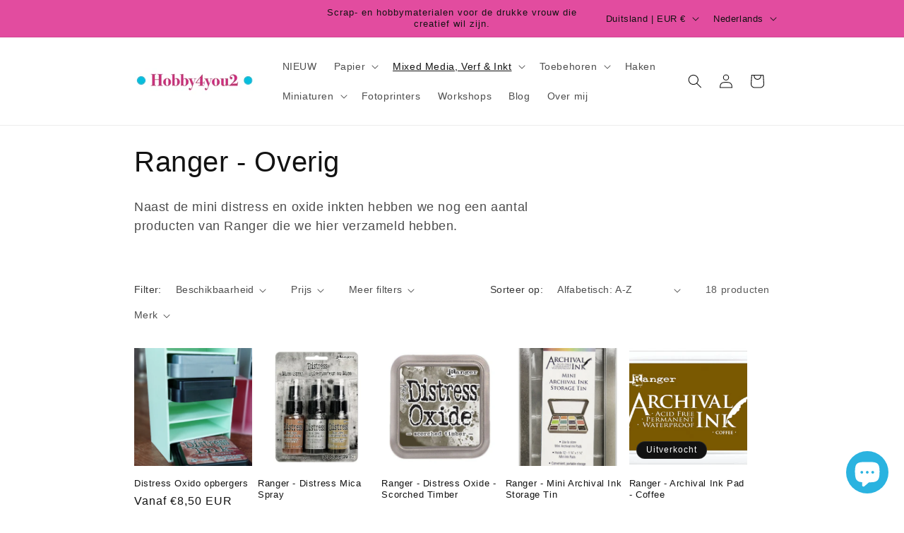

--- FILE ---
content_type: text/html; charset=utf-8
request_url: https://hobby4you2.nl/nl-ger/collections/ranger-inten-overig
body_size: 40701
content:
<!doctype html>
<html class="js" lang="nl">
  <head>
    <meta charset="utf-8">
    <meta http-equiv="X-UA-Compatible" content="IE=edge">
    <meta name="viewport" content="width=device-width,initial-scale=1">
    <meta name="theme-color" content="">
    <link rel="canonical" href="https://hobby4you2.nl/nl-ger/collections/ranger-inten-overig"><link rel="icon" type="image/png" href="//hobby4you2.nl/cdn/shop/files/logo_2023_2865a213-85b2-484f-a105-d73117bc1636.jpg?crop=center&height=32&v=1697552074&width=32"><title>
      Ranger - Overig
 &ndash; Hobby4you2</title>

    
      <meta name="description" content="We hebben een uitgebreide collectie inkten en toebehoren van Ranger. Daarnaast hebben we ook oplossingen voor verf.">
    

    

<meta property="og:site_name" content="Hobby4you2">
<meta property="og:url" content="https://hobby4you2.nl/nl-ger/collections/ranger-inten-overig">
<meta property="og:title" content="Ranger - Overig">
<meta property="og:type" content="website">
<meta property="og:description" content="We hebben een uitgebreide collectie inkten en toebehoren van Ranger. Daarnaast hebben we ook oplossingen voor verf."><meta property="og:image" content="http://hobby4you2.nl/cdn/shop/files/logo_2023_2865a213-85b2-484f-a105-d73117bc1636.jpg?height=628&pad_color=ffffff&v=1697552074&width=1200">
  <meta property="og:image:secure_url" content="https://hobby4you2.nl/cdn/shop/files/logo_2023_2865a213-85b2-484f-a105-d73117bc1636.jpg?height=628&pad_color=ffffff&v=1697552074&width=1200">
  <meta property="og:image:width" content="1200">
  <meta property="og:image:height" content="628"><meta name="twitter:card" content="summary_large_image">
<meta name="twitter:title" content="Ranger - Overig">
<meta name="twitter:description" content="We hebben een uitgebreide collectie inkten en toebehoren van Ranger. Daarnaast hebben we ook oplossingen voor verf.">


    <script src="//hobby4you2.nl/cdn/shop/t/17/assets/constants.js?v=132983761750457495441767261194" defer="defer"></script>
    <script src="//hobby4you2.nl/cdn/shop/t/17/assets/pubsub.js?v=25310214064522200911767261195" defer="defer"></script>
    <script src="//hobby4you2.nl/cdn/shop/t/17/assets/global.js?v=7301445359237545521767261195" defer="defer"></script>
    <script src="//hobby4you2.nl/cdn/shop/t/17/assets/details-disclosure.js?v=13653116266235556501767261195" defer="defer"></script>
    <script src="//hobby4you2.nl/cdn/shop/t/17/assets/details-modal.js?v=25581673532751508451767261195" defer="defer"></script>
    <script src="//hobby4you2.nl/cdn/shop/t/17/assets/search-form.js?v=133129549252120666541767261195" defer="defer"></script><script src="//hobby4you2.nl/cdn/shop/t/17/assets/animations.js?v=88693664871331136111767261194" defer="defer"></script><script>window.performance && window.performance.mark && window.performance.mark('shopify.content_for_header.start');</script><meta name="google-site-verification" content="nClvXvqy3gMaoz8r0RUd2T2V0LVidoFL3R8AUMn4sTw">
<meta id="shopify-digital-wallet" name="shopify-digital-wallet" content="/64233210121/digital_wallets/dialog">
<meta name="shopify-checkout-api-token" content="d93a24b11efe5212b24b4372aba9a6a6">
<meta id="in-context-paypal-metadata" data-shop-id="64233210121" data-venmo-supported="false" data-environment="production" data-locale="nl_NL" data-paypal-v4="true" data-currency="EUR">
<link rel="alternate" type="application/atom+xml" title="Feed" href="/nl-ger/collections/ranger-inten-overig.atom" />
<link rel="alternate" hreflang="x-default" href="https://hobby4you2.nl/collections/ranger-inten-overig">
<link rel="alternate" hreflang="nl" href="https://hobby4you2.nl/collections/ranger-inten-overig">
<link rel="alternate" hreflang="en" href="https://hobby4you2.nl/en/collections/ranger-inten-overig">
<link rel="alternate" hreflang="de" href="https://hobby4you2.nl/de/collections/ranger-inten-overig">
<link rel="alternate" hreflang="en-DE" href="https://hobby4you2.nl/en-ger/collections/ranger-inten-overig">
<link rel="alternate" hreflang="nl-DE" href="https://hobby4you2.nl/nl-ger/collections/ranger-inten-overig">
<link rel="alternate" hreflang="de-DE" href="https://hobby4you2.nl/de-ger/collections/ranger-inten-overig">
<link rel="alternate" hreflang="en-FR" href="https://hobby4you2.nl/en-fr/collections/ranger-inten-overig">
<link rel="alternate" hreflang="nl-FR" href="https://hobby4you2.nl/nl-fr/collections/ranger-inten-overig">
<link rel="alternate" hreflang="en-LU" href="https://hobby4you2.nl/en-lu/collections/ranger-inten-overig">
<link rel="alternate" hreflang="nl-LU" href="https://hobby4you2.nl/nl-lu/collections/ranger-inten-overig">
<link rel="alternate" hreflang="de-LU" href="https://hobby4you2.nl/de-lu/collections/ranger-inten-overig">
<link rel="alternate" hreflang="en-DK" href="https://hobby4you2.nl/en-dk/collections/ranger-inten-overig">
<link rel="alternate" hreflang="de-DK" href="https://hobby4you2.nl/de-dk/collections/ranger-inten-overig">
<link rel="alternate" hreflang="nl-DK" href="https://hobby4you2.nl/nl-dk/collections/ranger-inten-overig">
<link rel="alternate" hreflang="en-IT" href="https://hobby4you2.nl/en-it/collections/ranger-inten-overig">
<link rel="alternate" hreflang="de-IT" href="https://hobby4you2.nl/de-it/collections/ranger-inten-overig">
<link rel="alternate" hreflang="nl-IT" href="https://hobby4you2.nl/nl-it/collections/ranger-inten-overig">
<link rel="alternate" hreflang="de-AT" href="https://hobby4you2.nl/de-at/collections/ranger-inten-overig">
<link rel="alternate" hreflang="en-AT" href="https://hobby4you2.nl/en-at/collections/ranger-inten-overig">
<link rel="alternate" hreflang="nl-AT" href="https://hobby4you2.nl/nl-at/collections/ranger-inten-overig">
<link rel="alternate" hreflang="en-ES" href="https://hobby4you2.nl/en-es/collections/ranger-inten-overig">
<link rel="alternate" hreflang="nl-ES" href="https://hobby4you2.nl/nl-es/collections/ranger-inten-overig">
<link rel="alternate" type="application/json+oembed" href="https://hobby4you2.nl/nl-ger/collections/ranger-inten-overig.oembed">
<script async="async" src="/checkouts/internal/preloads.js?locale=nl-DE"></script>
<link rel="preconnect" href="https://shop.app" crossorigin="anonymous">
<script async="async" src="https://shop.app/checkouts/internal/preloads.js?locale=nl-DE&shop_id=64233210121" crossorigin="anonymous"></script>
<script id="apple-pay-shop-capabilities" type="application/json">{"shopId":64233210121,"countryCode":"NL","currencyCode":"EUR","merchantCapabilities":["supports3DS"],"merchantId":"gid:\/\/shopify\/Shop\/64233210121","merchantName":"Hobby4you2","requiredBillingContactFields":["postalAddress","email"],"requiredShippingContactFields":["postalAddress","email"],"shippingType":"shipping","supportedNetworks":["visa","maestro","masterCard"],"total":{"type":"pending","label":"Hobby4you2","amount":"1.00"},"shopifyPaymentsEnabled":true,"supportsSubscriptions":true}</script>
<script id="shopify-features" type="application/json">{"accessToken":"d93a24b11efe5212b24b4372aba9a6a6","betas":["rich-media-storefront-analytics"],"domain":"hobby4you2.nl","predictiveSearch":true,"shopId":64233210121,"locale":"nl"}</script>
<script>var Shopify = Shopify || {};
Shopify.shop = "hobby4you2-8432.myshopify.com";
Shopify.locale = "nl";
Shopify.currency = {"active":"EUR","rate":"1.0"};
Shopify.country = "DE";
Shopify.theme = {"name":"Site 01012026","id":184313348361,"schema_name":"Dawn","schema_version":"15.4.1","theme_store_id":887,"role":"main"};
Shopify.theme.handle = "null";
Shopify.theme.style = {"id":null,"handle":null};
Shopify.cdnHost = "hobby4you2.nl/cdn";
Shopify.routes = Shopify.routes || {};
Shopify.routes.root = "/nl-ger/";</script>
<script type="module">!function(o){(o.Shopify=o.Shopify||{}).modules=!0}(window);</script>
<script>!function(o){function n(){var o=[];function n(){o.push(Array.prototype.slice.apply(arguments))}return n.q=o,n}var t=o.Shopify=o.Shopify||{};t.loadFeatures=n(),t.autoloadFeatures=n()}(window);</script>
<script>
  window.ShopifyPay = window.ShopifyPay || {};
  window.ShopifyPay.apiHost = "shop.app\/pay";
  window.ShopifyPay.redirectState = null;
</script>
<script id="shop-js-analytics" type="application/json">{"pageType":"collection"}</script>
<script defer="defer" async type="module" src="//hobby4you2.nl/cdn/shopifycloud/shop-js/modules/v2/client.init-shop-cart-sync_temwk-5i.nl.esm.js"></script>
<script defer="defer" async type="module" src="//hobby4you2.nl/cdn/shopifycloud/shop-js/modules/v2/chunk.common_CCZ-xm-Q.esm.js"></script>
<script type="module">
  await import("//hobby4you2.nl/cdn/shopifycloud/shop-js/modules/v2/client.init-shop-cart-sync_temwk-5i.nl.esm.js");
await import("//hobby4you2.nl/cdn/shopifycloud/shop-js/modules/v2/chunk.common_CCZ-xm-Q.esm.js");

  window.Shopify.SignInWithShop?.initShopCartSync?.({"fedCMEnabled":true,"windoidEnabled":true});

</script>
<script>
  window.Shopify = window.Shopify || {};
  if (!window.Shopify.featureAssets) window.Shopify.featureAssets = {};
  window.Shopify.featureAssets['shop-js'] = {"shop-cart-sync":["modules/v2/client.shop-cart-sync_C_VO6eFW.nl.esm.js","modules/v2/chunk.common_CCZ-xm-Q.esm.js"],"init-fed-cm":["modules/v2/client.init-fed-cm_FItnDNcC.nl.esm.js","modules/v2/chunk.common_CCZ-xm-Q.esm.js"],"shop-button":["modules/v2/client.shop-button_IpPg0fLo.nl.esm.js","modules/v2/chunk.common_CCZ-xm-Q.esm.js"],"init-windoid":["modules/v2/client.init-windoid_DdE6oLv5.nl.esm.js","modules/v2/chunk.common_CCZ-xm-Q.esm.js"],"shop-cash-offers":["modules/v2/client.shop-cash-offers_D6q7lL9C.nl.esm.js","modules/v2/chunk.common_CCZ-xm-Q.esm.js","modules/v2/chunk.modal_BmkKFhvx.esm.js"],"shop-toast-manager":["modules/v2/client.shop-toast-manager_Bl40k8tl.nl.esm.js","modules/v2/chunk.common_CCZ-xm-Q.esm.js"],"init-shop-email-lookup-coordinator":["modules/v2/client.init-shop-email-lookup-coordinator_BOK7joXB.nl.esm.js","modules/v2/chunk.common_CCZ-xm-Q.esm.js"],"pay-button":["modules/v2/client.pay-button_C7i2_XxJ.nl.esm.js","modules/v2/chunk.common_CCZ-xm-Q.esm.js"],"avatar":["modules/v2/client.avatar_BTnouDA3.nl.esm.js"],"init-shop-cart-sync":["modules/v2/client.init-shop-cart-sync_temwk-5i.nl.esm.js","modules/v2/chunk.common_CCZ-xm-Q.esm.js"],"shop-login-button":["modules/v2/client.shop-login-button_DdCzYdFS.nl.esm.js","modules/v2/chunk.common_CCZ-xm-Q.esm.js","modules/v2/chunk.modal_BmkKFhvx.esm.js"],"init-customer-accounts-sign-up":["modules/v2/client.init-customer-accounts-sign-up_DFXIGKiG.nl.esm.js","modules/v2/client.shop-login-button_DdCzYdFS.nl.esm.js","modules/v2/chunk.common_CCZ-xm-Q.esm.js","modules/v2/chunk.modal_BmkKFhvx.esm.js"],"init-shop-for-new-customer-accounts":["modules/v2/client.init-shop-for-new-customer-accounts_CnDrhKuX.nl.esm.js","modules/v2/client.shop-login-button_DdCzYdFS.nl.esm.js","modules/v2/chunk.common_CCZ-xm-Q.esm.js","modules/v2/chunk.modal_BmkKFhvx.esm.js"],"init-customer-accounts":["modules/v2/client.init-customer-accounts_9lqyQGg7.nl.esm.js","modules/v2/client.shop-login-button_DdCzYdFS.nl.esm.js","modules/v2/chunk.common_CCZ-xm-Q.esm.js","modules/v2/chunk.modal_BmkKFhvx.esm.js"],"shop-follow-button":["modules/v2/client.shop-follow-button_DDFkCFR_.nl.esm.js","modules/v2/chunk.common_CCZ-xm-Q.esm.js","modules/v2/chunk.modal_BmkKFhvx.esm.js"],"lead-capture":["modules/v2/client.lead-capture_D6a5IkTE.nl.esm.js","modules/v2/chunk.common_CCZ-xm-Q.esm.js","modules/v2/chunk.modal_BmkKFhvx.esm.js"],"checkout-modal":["modules/v2/client.checkout-modal_ls22PHbP.nl.esm.js","modules/v2/chunk.common_CCZ-xm-Q.esm.js","modules/v2/chunk.modal_BmkKFhvx.esm.js"],"shop-login":["modules/v2/client.shop-login_DnuKONkX.nl.esm.js","modules/v2/chunk.common_CCZ-xm-Q.esm.js","modules/v2/chunk.modal_BmkKFhvx.esm.js"],"payment-terms":["modules/v2/client.payment-terms_Cx_gmh72.nl.esm.js","modules/v2/chunk.common_CCZ-xm-Q.esm.js","modules/v2/chunk.modal_BmkKFhvx.esm.js"]};
</script>
<script id="__st">var __st={"a":64233210121,"offset":3600,"reqid":"17e6e5fa-9c9e-4e2a-ab64-60ded9aeff92-1769021314","pageurl":"hobby4you2.nl\/nl-ger\/collections\/ranger-inten-overig","u":"3eaca689f355","p":"collection","rtyp":"collection","rid":501378482441};</script>
<script>window.ShopifyPaypalV4VisibilityTracking = true;</script>
<script id="captcha-bootstrap">!function(){'use strict';const t='contact',e='account',n='new_comment',o=[[t,t],['blogs',n],['comments',n],[t,'customer']],c=[[e,'customer_login'],[e,'guest_login'],[e,'recover_customer_password'],[e,'create_customer']],r=t=>t.map((([t,e])=>`form[action*='/${t}']:not([data-nocaptcha='true']) input[name='form_type'][value='${e}']`)).join(','),a=t=>()=>t?[...document.querySelectorAll(t)].map((t=>t.form)):[];function s(){const t=[...o],e=r(t);return a(e)}const i='password',u='form_key',d=['recaptcha-v3-token','g-recaptcha-response','h-captcha-response',i],f=()=>{try{return window.sessionStorage}catch{return}},m='__shopify_v',_=t=>t.elements[u];function p(t,e,n=!1){try{const o=window.sessionStorage,c=JSON.parse(o.getItem(e)),{data:r}=function(t){const{data:e,action:n}=t;return t[m]||n?{data:e,action:n}:{data:t,action:n}}(c);for(const[e,n]of Object.entries(r))t.elements[e]&&(t.elements[e].value=n);n&&o.removeItem(e)}catch(o){console.error('form repopulation failed',{error:o})}}const l='form_type',E='cptcha';function T(t){t.dataset[E]=!0}const w=window,h=w.document,L='Shopify',v='ce_forms',y='captcha';let A=!1;((t,e)=>{const n=(g='f06e6c50-85a8-45c8-87d0-21a2b65856fe',I='https://cdn.shopify.com/shopifycloud/storefront-forms-hcaptcha/ce_storefront_forms_captcha_hcaptcha.v1.5.2.iife.js',D={infoText:'Beschermd door hCaptcha',privacyText:'Privacy',termsText:'Voorwaarden'},(t,e,n)=>{const o=w[L][v],c=o.bindForm;if(c)return c(t,g,e,D).then(n);var r;o.q.push([[t,g,e,D],n]),r=I,A||(h.body.append(Object.assign(h.createElement('script'),{id:'captcha-provider',async:!0,src:r})),A=!0)});var g,I,D;w[L]=w[L]||{},w[L][v]=w[L][v]||{},w[L][v].q=[],w[L][y]=w[L][y]||{},w[L][y].protect=function(t,e){n(t,void 0,e),T(t)},Object.freeze(w[L][y]),function(t,e,n,w,h,L){const[v,y,A,g]=function(t,e,n){const i=e?o:[],u=t?c:[],d=[...i,...u],f=r(d),m=r(i),_=r(d.filter((([t,e])=>n.includes(e))));return[a(f),a(m),a(_),s()]}(w,h,L),I=t=>{const e=t.target;return e instanceof HTMLFormElement?e:e&&e.form},D=t=>v().includes(t);t.addEventListener('submit',(t=>{const e=I(t);if(!e)return;const n=D(e)&&!e.dataset.hcaptchaBound&&!e.dataset.recaptchaBound,o=_(e),c=g().includes(e)&&(!o||!o.value);(n||c)&&t.preventDefault(),c&&!n&&(function(t){try{if(!f())return;!function(t){const e=f();if(!e)return;const n=_(t);if(!n)return;const o=n.value;o&&e.removeItem(o)}(t);const e=Array.from(Array(32),(()=>Math.random().toString(36)[2])).join('');!function(t,e){_(t)||t.append(Object.assign(document.createElement('input'),{type:'hidden',name:u})),t.elements[u].value=e}(t,e),function(t,e){const n=f();if(!n)return;const o=[...t.querySelectorAll(`input[type='${i}']`)].map((({name:t})=>t)),c=[...d,...o],r={};for(const[a,s]of new FormData(t).entries())c.includes(a)||(r[a]=s);n.setItem(e,JSON.stringify({[m]:1,action:t.action,data:r}))}(t,e)}catch(e){console.error('failed to persist form',e)}}(e),e.submit())}));const S=(t,e)=>{t&&!t.dataset[E]&&(n(t,e.some((e=>e===t))),T(t))};for(const o of['focusin','change'])t.addEventListener(o,(t=>{const e=I(t);D(e)&&S(e,y())}));const B=e.get('form_key'),M=e.get(l),P=B&&M;t.addEventListener('DOMContentLoaded',(()=>{const t=y();if(P)for(const e of t)e.elements[l].value===M&&p(e,B);[...new Set([...A(),...v().filter((t=>'true'===t.dataset.shopifyCaptcha))])].forEach((e=>S(e,t)))}))}(h,new URLSearchParams(w.location.search),n,t,e,['guest_login'])})(!0,!0)}();</script>
<script integrity="sha256-4kQ18oKyAcykRKYeNunJcIwy7WH5gtpwJnB7kiuLZ1E=" data-source-attribution="shopify.loadfeatures" defer="defer" src="//hobby4you2.nl/cdn/shopifycloud/storefront/assets/storefront/load_feature-a0a9edcb.js" crossorigin="anonymous"></script>
<script crossorigin="anonymous" defer="defer" src="//hobby4you2.nl/cdn/shopifycloud/storefront/assets/shopify_pay/storefront-65b4c6d7.js?v=20250812"></script>
<script data-source-attribution="shopify.dynamic_checkout.dynamic.init">var Shopify=Shopify||{};Shopify.PaymentButton=Shopify.PaymentButton||{isStorefrontPortableWallets:!0,init:function(){window.Shopify.PaymentButton.init=function(){};var t=document.createElement("script");t.src="https://hobby4you2.nl/cdn/shopifycloud/portable-wallets/latest/portable-wallets.nl.js",t.type="module",document.head.appendChild(t)}};
</script>
<script data-source-attribution="shopify.dynamic_checkout.buyer_consent">
  function portableWalletsHideBuyerConsent(e){var t=document.getElementById("shopify-buyer-consent"),n=document.getElementById("shopify-subscription-policy-button");t&&n&&(t.classList.add("hidden"),t.setAttribute("aria-hidden","true"),n.removeEventListener("click",e))}function portableWalletsShowBuyerConsent(e){var t=document.getElementById("shopify-buyer-consent"),n=document.getElementById("shopify-subscription-policy-button");t&&n&&(t.classList.remove("hidden"),t.removeAttribute("aria-hidden"),n.addEventListener("click",e))}window.Shopify?.PaymentButton&&(window.Shopify.PaymentButton.hideBuyerConsent=portableWalletsHideBuyerConsent,window.Shopify.PaymentButton.showBuyerConsent=portableWalletsShowBuyerConsent);
</script>
<script data-source-attribution="shopify.dynamic_checkout.cart.bootstrap">document.addEventListener("DOMContentLoaded",(function(){function t(){return document.querySelector("shopify-accelerated-checkout-cart, shopify-accelerated-checkout")}if(t())Shopify.PaymentButton.init();else{new MutationObserver((function(e,n){t()&&(Shopify.PaymentButton.init(),n.disconnect())})).observe(document.body,{childList:!0,subtree:!0})}}));
</script>
<script id='scb4127' type='text/javascript' async='' src='https://hobby4you2.nl/cdn/shopifycloud/privacy-banner/storefront-banner.js'></script><link id="shopify-accelerated-checkout-styles" rel="stylesheet" media="screen" href="https://hobby4you2.nl/cdn/shopifycloud/portable-wallets/latest/accelerated-checkout-backwards-compat.css" crossorigin="anonymous">
<style id="shopify-accelerated-checkout-cart">
        #shopify-buyer-consent {
  margin-top: 1em;
  display: inline-block;
  width: 100%;
}

#shopify-buyer-consent.hidden {
  display: none;
}

#shopify-subscription-policy-button {
  background: none;
  border: none;
  padding: 0;
  text-decoration: underline;
  font-size: inherit;
  cursor: pointer;
}

#shopify-subscription-policy-button::before {
  box-shadow: none;
}

      </style>
<script id="sections-script" data-sections="header" defer="defer" src="//hobby4you2.nl/cdn/shop/t/17/compiled_assets/scripts.js?v=1852"></script>
<script>window.performance && window.performance.mark && window.performance.mark('shopify.content_for_header.end');</script>


    <style data-shopify>
      
      
      
      
      

      
        :root,
        .color-background-1 {
          --color-background: 255,255,255;
        
          --gradient-background: #ffffff;
        

        

        --color-foreground: 18,18,18;
        --color-background-contrast: 191,191,191;
        --color-shadow: 18,18,18;
        --color-button: 18,18,18;
        --color-button-text: 255,255,255;
        --color-secondary-button: 255,255,255;
        --color-secondary-button-text: 18,18,18;
        --color-link: 18,18,18;
        --color-badge-foreground: 18,18,18;
        --color-badge-background: 255,255,255;
        --color-badge-border: 18,18,18;
        --payment-terms-background-color: rgb(255 255 255);
      }
      
        
        .color-background-2 {
          --color-background: 226,76,159;
        
          --gradient-background: #e24c9f;
        

        

        --color-foreground: 18,18,18;
        --color-background-contrast: 150,24,94;
        --color-shadow: 18,18,18;
        --color-button: 18,18,18;
        --color-button-text: 231,147,193;
        --color-secondary-button: 226,76,159;
        --color-secondary-button-text: 18,18,18;
        --color-link: 18,18,18;
        --color-badge-foreground: 18,18,18;
        --color-badge-background: 226,76,159;
        --color-badge-border: 18,18,18;
        --payment-terms-background-color: rgb(226 76 159);
      }
      
        
        .color-inverse {
          --color-background: 18,18,18;
        
          --gradient-background: #121212;
        

        

        --color-foreground: 255,255,255;
        --color-background-contrast: 146,146,146;
        --color-shadow: 18,18,18;
        --color-button: 255,255,255;
        --color-button-text: 18,18,18;
        --color-secondary-button: 18,18,18;
        --color-secondary-button-text: 255,255,255;
        --color-link: 255,255,255;
        --color-badge-foreground: 255,255,255;
        --color-badge-background: 18,18,18;
        --color-badge-border: 255,255,255;
        --payment-terms-background-color: rgb(18 18 18);
      }
      
        
        .color-accent-1 {
          --color-background: 231,147,193;
        
          --gradient-background: #e793c1;
        

        

        --color-foreground: 18,18,18;
        --color-background-contrast: 205,46,133;
        --color-shadow: 18,18,18;
        --color-button: 255,255,255;
        --color-button-text: 18,18,18;
        --color-secondary-button: 231,147,193;
        --color-secondary-button-text: 255,255,255;
        --color-link: 255,255,255;
        --color-badge-foreground: 18,18,18;
        --color-badge-background: 231,147,193;
        --color-badge-border: 18,18,18;
        --payment-terms-background-color: rgb(231 147 193);
      }
      
        
        .color-accent-2 {
          --color-background: 244,237,233;
        
          --gradient-background: #f4ede9;
        

        

        --color-foreground: 18,18,18;
        --color-background-contrast: 202,167,148;
        --color-shadow: 18,18,18;
        --color-button: 18,18,18;
        --color-button-text: 244,237,233;
        --color-secondary-button: 244,237,233;
        --color-secondary-button-text: 18,18,18;
        --color-link: 18,18,18;
        --color-badge-foreground: 18,18,18;
        --color-badge-background: 244,237,233;
        --color-badge-border: 18,18,18;
        --payment-terms-background-color: rgb(244 237 233);
      }
      
        
        .color-scheme-e7f32a6f-5da9-477f-977c-b57f33147145 {
          --color-background: 255,127,0;
        
          --gradient-background: #ff7f00;
        

        

        --color-foreground: 18,18,18;
        --color-background-contrast: 128,64,0;
        --color-shadow: 18,18,18;
        --color-button: 255,255,255;
        --color-button-text: 255,255,255;
        --color-secondary-button: 255,127,0;
        --color-secondary-button-text: 18,18,18;
        --color-link: 18,18,18;
        --color-badge-foreground: 18,18,18;
        --color-badge-background: 255,127,0;
        --color-badge-border: 18,18,18;
        --payment-terms-background-color: rgb(255 127 0);
      }
      
        
        .color-scheme-342e6914-62c3-4896-80c1-b95da697040e {
          --color-background: 38,112,48;
        
          --gradient-background: #267030;
        

        

        --color-foreground: 255,255,255;
        --color-background-contrast: 6,17,7;
        --color-shadow: 18,18,18;
        --color-button: 18,18,18;
        --color-button-text: 255,255,255;
        --color-secondary-button: 38,112,48;
        --color-secondary-button-text: 18,18,18;
        --color-link: 18,18,18;
        --color-badge-foreground: 255,255,255;
        --color-badge-background: 38,112,48;
        --color-badge-border: 255,255,255;
        --payment-terms-background-color: rgb(38 112 48);
      }
      

      body, .color-background-1, .color-background-2, .color-inverse, .color-accent-1, .color-accent-2, .color-scheme-e7f32a6f-5da9-477f-977c-b57f33147145, .color-scheme-342e6914-62c3-4896-80c1-b95da697040e {
        color: rgba(var(--color-foreground), 0.75);
        background-color: rgb(var(--color-background));
      }

      :root {
        --font-body-family: "system_ui", -apple-system, 'Segoe UI', Roboto, 'Helvetica Neue', 'Noto Sans', 'Liberation Sans', Arial, sans-serif, 'Apple Color Emoji', 'Segoe UI Emoji', 'Segoe UI Symbol', 'Noto Color Emoji';
        --font-body-style: normal;
        --font-body-weight: 400;
        --font-body-weight-bold: 700;

        --font-heading-family: "system_ui", -apple-system, 'Segoe UI', Roboto, 'Helvetica Neue', 'Noto Sans', 'Liberation Sans', Arial, sans-serif, 'Apple Color Emoji', 'Segoe UI Emoji', 'Segoe UI Symbol', 'Noto Color Emoji';
        --font-heading-style: normal;
        --font-heading-weight: 400;

        --font-body-scale: 1.0;
        --font-heading-scale: 1.0;

        --media-padding: px;
        --media-border-opacity: 0.05;
        --media-border-width: 1px;
        --media-radius: 0px;
        --media-shadow-opacity: 0.0;
        --media-shadow-horizontal-offset: 0px;
        --media-shadow-vertical-offset: 4px;
        --media-shadow-blur-radius: 5px;
        --media-shadow-visible: 0;

        --page-width: 100rem;
        --page-width-margin: 0rem;

        --product-card-image-padding: 0.0rem;
        --product-card-corner-radius: 0.0rem;
        --product-card-text-alignment: left;
        --product-card-border-width: 0.0rem;
        --product-card-border-opacity: 0.1;
        --product-card-shadow-opacity: 0.0;
        --product-card-shadow-visible: 0;
        --product-card-shadow-horizontal-offset: 0.0rem;
        --product-card-shadow-vertical-offset: 0.4rem;
        --product-card-shadow-blur-radius: 0.5rem;

        --collection-card-image-padding: 0.0rem;
        --collection-card-corner-radius: 0.0rem;
        --collection-card-text-alignment: left;
        --collection-card-border-width: 0.0rem;
        --collection-card-border-opacity: 0.1;
        --collection-card-shadow-opacity: 0.0;
        --collection-card-shadow-visible: 0;
        --collection-card-shadow-horizontal-offset: 0.0rem;
        --collection-card-shadow-vertical-offset: 0.4rem;
        --collection-card-shadow-blur-radius: 0.5rem;

        --blog-card-image-padding: 0.0rem;
        --blog-card-corner-radius: 1.6rem;
        --blog-card-text-alignment: center;
        --blog-card-border-width: 0.2rem;
        --blog-card-border-opacity: 0.1;
        --blog-card-shadow-opacity: 0.35;
        --blog-card-shadow-visible: 1;
        --blog-card-shadow-horizontal-offset: 0.0rem;
        --blog-card-shadow-vertical-offset: 0.4rem;
        --blog-card-shadow-blur-radius: 0.5rem;

        --badge-corner-radius: 4.0rem;

        --popup-border-width: 1px;
        --popup-border-opacity: 0.1;
        --popup-corner-radius: 0px;
        --popup-shadow-opacity: 0.0;
        --popup-shadow-horizontal-offset: 0px;
        --popup-shadow-vertical-offset: 4px;
        --popup-shadow-blur-radius: 5px;

        --drawer-border-width: 1px;
        --drawer-border-opacity: 0.1;
        --drawer-shadow-opacity: 0.0;
        --drawer-shadow-horizontal-offset: 0px;
        --drawer-shadow-vertical-offset: 4px;
        --drawer-shadow-blur-radius: 5px;

        --spacing-sections-desktop: 0px;
        --spacing-sections-mobile: 0px;

        --grid-desktop-vertical-spacing: 8px;
        --grid-desktop-horizontal-spacing: 8px;
        --grid-mobile-vertical-spacing: 4px;
        --grid-mobile-horizontal-spacing: 4px;

        --text-boxes-border-opacity: 0.1;
        --text-boxes-border-width: 0px;
        --text-boxes-radius: 0px;
        --text-boxes-shadow-opacity: 0.0;
        --text-boxes-shadow-visible: 0;
        --text-boxes-shadow-horizontal-offset: 0px;
        --text-boxes-shadow-vertical-offset: 4px;
        --text-boxes-shadow-blur-radius: 5px;

        --buttons-radius: 8px;
        --buttons-radius-outset: 9px;
        --buttons-border-width: 1px;
        --buttons-border-opacity: 1.0;
        --buttons-shadow-opacity: 0.1;
        --buttons-shadow-visible: 1;
        --buttons-shadow-horizontal-offset: 0px;
        --buttons-shadow-vertical-offset: 4px;
        --buttons-shadow-blur-radius: 5px;
        --buttons-border-offset: 0.3px;

        --inputs-radius: 0px;
        --inputs-border-width: 1px;
        --inputs-border-opacity: 0.55;
        --inputs-shadow-opacity: 0.0;
        --inputs-shadow-horizontal-offset: 0px;
        --inputs-margin-offset: 0px;
        --inputs-shadow-vertical-offset: 4px;
        --inputs-shadow-blur-radius: 5px;
        --inputs-radius-outset: 0px;

        --variant-pills-radius: 40px;
        --variant-pills-border-width: 1px;
        --variant-pills-border-opacity: 0.55;
        --variant-pills-shadow-opacity: 0.0;
        --variant-pills-shadow-horizontal-offset: 0px;
        --variant-pills-shadow-vertical-offset: 4px;
        --variant-pills-shadow-blur-radius: 5px;
      }

      *,
      *::before,
      *::after {
        box-sizing: inherit;
      }

      html {
        box-sizing: border-box;
        font-size: calc(var(--font-body-scale) * 62.5%);
        height: 100%;
      }

      body {
        display: grid;
        grid-template-rows: auto auto 1fr auto;
        grid-template-columns: 100%;
        min-height: 100%;
        margin: 0;
        font-size: 1.5rem;
        letter-spacing: 0.06rem;
        line-height: calc(1 + 0.8 / var(--font-body-scale));
        font-family: var(--font-body-family);
        font-style: var(--font-body-style);
        font-weight: var(--font-body-weight);
      }

      @media screen and (min-width: 750px) {
        body {
          font-size: 1.6rem;
        }
      }
    </style>

    <link href="//hobby4you2.nl/cdn/shop/t/17/assets/base.css?v=159841507637079171801767261194" rel="stylesheet" type="text/css" media="all" />
    <link rel="stylesheet" href="//hobby4you2.nl/cdn/shop/t/17/assets/component-cart-items.css?v=13033300910818915211767261194" media="print" onload="this.media='all'"><link href="//hobby4you2.nl/cdn/shop/t/17/assets/component-localization-form.css?v=170315343355214948141767261194" rel="stylesheet" type="text/css" media="all" />
      <script src="//hobby4you2.nl/cdn/shop/t/17/assets/localization-form.js?v=144176611646395275351767261195" defer="defer"></script><link
        rel="stylesheet"
        href="//hobby4you2.nl/cdn/shop/t/17/assets/component-predictive-search.css?v=118923337488134913561767261194"
        media="print"
        onload="this.media='all'"
      ><script>
      if (Shopify.designMode) {
        document.documentElement.classList.add('shopify-design-mode');
      }
    </script>
  <script src="https://cdn.shopify.com/extensions/e8878072-2f6b-4e89-8082-94b04320908d/inbox-1254/assets/inbox-chat-loader.js" type="text/javascript" defer="defer"></script>
<script src="https://cdn.shopify.com/extensions/19689677-6488-4a31-adf3-fcf4359c5fd9/forms-2295/assets/shopify-forms-loader.js" type="text/javascript" defer="defer"></script>
<link href="https://monorail-edge.shopifysvc.com" rel="dns-prefetch">
<script>(function(){if ("sendBeacon" in navigator && "performance" in window) {try {var session_token_from_headers = performance.getEntriesByType('navigation')[0].serverTiming.find(x => x.name == '_s').description;} catch {var session_token_from_headers = undefined;}var session_cookie_matches = document.cookie.match(/_shopify_s=([^;]*)/);var session_token_from_cookie = session_cookie_matches && session_cookie_matches.length === 2 ? session_cookie_matches[1] : "";var session_token = session_token_from_headers || session_token_from_cookie || "";function handle_abandonment_event(e) {var entries = performance.getEntries().filter(function(entry) {return /monorail-edge.shopifysvc.com/.test(entry.name);});if (!window.abandonment_tracked && entries.length === 0) {window.abandonment_tracked = true;var currentMs = Date.now();var navigation_start = performance.timing.navigationStart;var payload = {shop_id: 64233210121,url: window.location.href,navigation_start,duration: currentMs - navigation_start,session_token,page_type: "collection"};window.navigator.sendBeacon("https://monorail-edge.shopifysvc.com/v1/produce", JSON.stringify({schema_id: "online_store_buyer_site_abandonment/1.1",payload: payload,metadata: {event_created_at_ms: currentMs,event_sent_at_ms: currentMs}}));}}window.addEventListener('pagehide', handle_abandonment_event);}}());</script>
<script id="web-pixels-manager-setup">(function e(e,d,r,n,o){if(void 0===o&&(o={}),!Boolean(null===(a=null===(i=window.Shopify)||void 0===i?void 0:i.analytics)||void 0===a?void 0:a.replayQueue)){var i,a;window.Shopify=window.Shopify||{};var t=window.Shopify;t.analytics=t.analytics||{};var s=t.analytics;s.replayQueue=[],s.publish=function(e,d,r){return s.replayQueue.push([e,d,r]),!0};try{self.performance.mark("wpm:start")}catch(e){}var l=function(){var e={modern:/Edge?\/(1{2}[4-9]|1[2-9]\d|[2-9]\d{2}|\d{4,})\.\d+(\.\d+|)|Firefox\/(1{2}[4-9]|1[2-9]\d|[2-9]\d{2}|\d{4,})\.\d+(\.\d+|)|Chrom(ium|e)\/(9{2}|\d{3,})\.\d+(\.\d+|)|(Maci|X1{2}).+ Version\/(15\.\d+|(1[6-9]|[2-9]\d|\d{3,})\.\d+)([,.]\d+|)( \(\w+\)|)( Mobile\/\w+|) Safari\/|Chrome.+OPR\/(9{2}|\d{3,})\.\d+\.\d+|(CPU[ +]OS|iPhone[ +]OS|CPU[ +]iPhone|CPU IPhone OS|CPU iPad OS)[ +]+(15[._]\d+|(1[6-9]|[2-9]\d|\d{3,})[._]\d+)([._]\d+|)|Android:?[ /-](13[3-9]|1[4-9]\d|[2-9]\d{2}|\d{4,})(\.\d+|)(\.\d+|)|Android.+Firefox\/(13[5-9]|1[4-9]\d|[2-9]\d{2}|\d{4,})\.\d+(\.\d+|)|Android.+Chrom(ium|e)\/(13[3-9]|1[4-9]\d|[2-9]\d{2}|\d{4,})\.\d+(\.\d+|)|SamsungBrowser\/([2-9]\d|\d{3,})\.\d+/,legacy:/Edge?\/(1[6-9]|[2-9]\d|\d{3,})\.\d+(\.\d+|)|Firefox\/(5[4-9]|[6-9]\d|\d{3,})\.\d+(\.\d+|)|Chrom(ium|e)\/(5[1-9]|[6-9]\d|\d{3,})\.\d+(\.\d+|)([\d.]+$|.*Safari\/(?![\d.]+ Edge\/[\d.]+$))|(Maci|X1{2}).+ Version\/(10\.\d+|(1[1-9]|[2-9]\d|\d{3,})\.\d+)([,.]\d+|)( \(\w+\)|)( Mobile\/\w+|) Safari\/|Chrome.+OPR\/(3[89]|[4-9]\d|\d{3,})\.\d+\.\d+|(CPU[ +]OS|iPhone[ +]OS|CPU[ +]iPhone|CPU IPhone OS|CPU iPad OS)[ +]+(10[._]\d+|(1[1-9]|[2-9]\d|\d{3,})[._]\d+)([._]\d+|)|Android:?[ /-](13[3-9]|1[4-9]\d|[2-9]\d{2}|\d{4,})(\.\d+|)(\.\d+|)|Mobile Safari.+OPR\/([89]\d|\d{3,})\.\d+\.\d+|Android.+Firefox\/(13[5-9]|1[4-9]\d|[2-9]\d{2}|\d{4,})\.\d+(\.\d+|)|Android.+Chrom(ium|e)\/(13[3-9]|1[4-9]\d|[2-9]\d{2}|\d{4,})\.\d+(\.\d+|)|Android.+(UC? ?Browser|UCWEB|U3)[ /]?(15\.([5-9]|\d{2,})|(1[6-9]|[2-9]\d|\d{3,})\.\d+)\.\d+|SamsungBrowser\/(5\.\d+|([6-9]|\d{2,})\.\d+)|Android.+MQ{2}Browser\/(14(\.(9|\d{2,})|)|(1[5-9]|[2-9]\d|\d{3,})(\.\d+|))(\.\d+|)|K[Aa][Ii]OS\/(3\.\d+|([4-9]|\d{2,})\.\d+)(\.\d+|)/},d=e.modern,r=e.legacy,n=navigator.userAgent;return n.match(d)?"modern":n.match(r)?"legacy":"unknown"}(),u="modern"===l?"modern":"legacy",c=(null!=n?n:{modern:"",legacy:""})[u],f=function(e){return[e.baseUrl,"/wpm","/b",e.hashVersion,"modern"===e.buildTarget?"m":"l",".js"].join("")}({baseUrl:d,hashVersion:r,buildTarget:u}),m=function(e){var d=e.version,r=e.bundleTarget,n=e.surface,o=e.pageUrl,i=e.monorailEndpoint;return{emit:function(e){var a=e.status,t=e.errorMsg,s=(new Date).getTime(),l=JSON.stringify({metadata:{event_sent_at_ms:s},events:[{schema_id:"web_pixels_manager_load/3.1",payload:{version:d,bundle_target:r,page_url:o,status:a,surface:n,error_msg:t},metadata:{event_created_at_ms:s}}]});if(!i)return console&&console.warn&&console.warn("[Web Pixels Manager] No Monorail endpoint provided, skipping logging."),!1;try{return self.navigator.sendBeacon.bind(self.navigator)(i,l)}catch(e){}var u=new XMLHttpRequest;try{return u.open("POST",i,!0),u.setRequestHeader("Content-Type","text/plain"),u.send(l),!0}catch(e){return console&&console.warn&&console.warn("[Web Pixels Manager] Got an unhandled error while logging to Monorail."),!1}}}}({version:r,bundleTarget:l,surface:e.surface,pageUrl:self.location.href,monorailEndpoint:e.monorailEndpoint});try{o.browserTarget=l,function(e){var d=e.src,r=e.async,n=void 0===r||r,o=e.onload,i=e.onerror,a=e.sri,t=e.scriptDataAttributes,s=void 0===t?{}:t,l=document.createElement("script"),u=document.querySelector("head"),c=document.querySelector("body");if(l.async=n,l.src=d,a&&(l.integrity=a,l.crossOrigin="anonymous"),s)for(var f in s)if(Object.prototype.hasOwnProperty.call(s,f))try{l.dataset[f]=s[f]}catch(e){}if(o&&l.addEventListener("load",o),i&&l.addEventListener("error",i),u)u.appendChild(l);else{if(!c)throw new Error("Did not find a head or body element to append the script");c.appendChild(l)}}({src:f,async:!0,onload:function(){if(!function(){var e,d;return Boolean(null===(d=null===(e=window.Shopify)||void 0===e?void 0:e.analytics)||void 0===d?void 0:d.initialized)}()){var d=window.webPixelsManager.init(e)||void 0;if(d){var r=window.Shopify.analytics;r.replayQueue.forEach((function(e){var r=e[0],n=e[1],o=e[2];d.publishCustomEvent(r,n,o)})),r.replayQueue=[],r.publish=d.publishCustomEvent,r.visitor=d.visitor,r.initialized=!0}}},onerror:function(){return m.emit({status:"failed",errorMsg:"".concat(f," has failed to load")})},sri:function(e){var d=/^sha384-[A-Za-z0-9+/=]+$/;return"string"==typeof e&&d.test(e)}(c)?c:"",scriptDataAttributes:o}),m.emit({status:"loading"})}catch(e){m.emit({status:"failed",errorMsg:(null==e?void 0:e.message)||"Unknown error"})}}})({shopId: 64233210121,storefrontBaseUrl: "https://hobby4you2.nl",extensionsBaseUrl: "https://extensions.shopifycdn.com/cdn/shopifycloud/web-pixels-manager",monorailEndpoint: "https://monorail-edge.shopifysvc.com/unstable/produce_batch",surface: "storefront-renderer",enabledBetaFlags: ["2dca8a86"],webPixelsConfigList: [{"id":"816316681","configuration":"{\"config\":\"{\\\"pixel_id\\\":\\\"G-TFQHSZPB06\\\",\\\"target_country\\\":\\\"NL\\\",\\\"gtag_events\\\":[{\\\"type\\\":\\\"search\\\",\\\"action_label\\\":[\\\"G-TFQHSZPB06\\\",\\\"AW-11093469670\\\/exp_CMrm9YsYEObT46kp\\\"]},{\\\"type\\\":\\\"begin_checkout\\\",\\\"action_label\\\":[\\\"G-TFQHSZPB06\\\",\\\"AW-11093469670\\\/IziZCMjn9YsYEObT46kp\\\"]},{\\\"type\\\":\\\"view_item\\\",\\\"action_label\\\":[\\\"G-TFQHSZPB06\\\",\\\"AW-11093469670\\\/g4msCMfm9YsYEObT46kp\\\",\\\"MC-X1R911WB78\\\"]},{\\\"type\\\":\\\"purchase\\\",\\\"action_label\\\":[\\\"G-TFQHSZPB06\\\",\\\"AW-11093469670\\\/f8TWCMHm9YsYEObT46kp\\\",\\\"MC-X1R911WB78\\\"]},{\\\"type\\\":\\\"page_view\\\",\\\"action_label\\\":[\\\"G-TFQHSZPB06\\\",\\\"AW-11093469670\\\/8YfRCMTm9YsYEObT46kp\\\",\\\"MC-X1R911WB78\\\"]},{\\\"type\\\":\\\"add_payment_info\\\",\\\"action_label\\\":[\\\"G-TFQHSZPB06\\\",\\\"AW-11093469670\\\/uh6TCMvn9YsYEObT46kp\\\"]},{\\\"type\\\":\\\"add_to_cart\\\",\\\"action_label\\\":[\\\"G-TFQHSZPB06\\\",\\\"AW-11093469670\\\/3In_CM3m9YsYEObT46kp\\\"]}],\\\"enable_monitoring_mode\\\":false}\"}","eventPayloadVersion":"v1","runtimeContext":"OPEN","scriptVersion":"b2a88bafab3e21179ed38636efcd8a93","type":"APP","apiClientId":1780363,"privacyPurposes":[],"dataSharingAdjustments":{"protectedCustomerApprovalScopes":["read_customer_address","read_customer_email","read_customer_name","read_customer_personal_data","read_customer_phone"]}},{"id":"384925961","configuration":"{\"pixel_id\":\"1826778674370635\",\"pixel_type\":\"facebook_pixel\",\"metaapp_system_user_token\":\"-\"}","eventPayloadVersion":"v1","runtimeContext":"OPEN","scriptVersion":"ca16bc87fe92b6042fbaa3acc2fbdaa6","type":"APP","apiClientId":2329312,"privacyPurposes":["ANALYTICS","MARKETING","SALE_OF_DATA"],"dataSharingAdjustments":{"protectedCustomerApprovalScopes":["read_customer_address","read_customer_email","read_customer_name","read_customer_personal_data","read_customer_phone"]}},{"id":"230719753","configuration":"{\"tagID\":\"2613894586103\"}","eventPayloadVersion":"v1","runtimeContext":"STRICT","scriptVersion":"18031546ee651571ed29edbe71a3550b","type":"APP","apiClientId":3009811,"privacyPurposes":["ANALYTICS","MARKETING","SALE_OF_DATA"],"dataSharingAdjustments":{"protectedCustomerApprovalScopes":["read_customer_address","read_customer_email","read_customer_name","read_customer_personal_data","read_customer_phone"]}},{"id":"shopify-app-pixel","configuration":"{}","eventPayloadVersion":"v1","runtimeContext":"STRICT","scriptVersion":"0450","apiClientId":"shopify-pixel","type":"APP","privacyPurposes":["ANALYTICS","MARKETING"]},{"id":"shopify-custom-pixel","eventPayloadVersion":"v1","runtimeContext":"LAX","scriptVersion":"0450","apiClientId":"shopify-pixel","type":"CUSTOM","privacyPurposes":["ANALYTICS","MARKETING"]}],isMerchantRequest: false,initData: {"shop":{"name":"Hobby4you2","paymentSettings":{"currencyCode":"EUR"},"myshopifyDomain":"hobby4you2-8432.myshopify.com","countryCode":"NL","storefrontUrl":"https:\/\/hobby4you2.nl\/nl-ger"},"customer":null,"cart":null,"checkout":null,"productVariants":[],"purchasingCompany":null},},"https://hobby4you2.nl/cdn","fcfee988w5aeb613cpc8e4bc33m6693e112",{"modern":"","legacy":""},{"shopId":"64233210121","storefrontBaseUrl":"https:\/\/hobby4you2.nl","extensionBaseUrl":"https:\/\/extensions.shopifycdn.com\/cdn\/shopifycloud\/web-pixels-manager","surface":"storefront-renderer","enabledBetaFlags":"[\"2dca8a86\"]","isMerchantRequest":"false","hashVersion":"fcfee988w5aeb613cpc8e4bc33m6693e112","publish":"custom","events":"[[\"page_viewed\",{}],[\"collection_viewed\",{\"collection\":{\"id\":\"501378482441\",\"title\":\"Ranger - Overig\",\"productVariants\":[{\"price\":{\"amount\":15.0,\"currencyCode\":\"EUR\"},\"product\":{\"title\":\"Distress Oxido opbergers\",\"vendor\":\"Hobby4you2\",\"id\":\"9224393523465\",\"untranslatedTitle\":\"Distress Oxido opbergers\",\"url\":\"\/nl-ger\/products\/distress-oxido-opbergers\",\"type\":\"\"},\"id\":\"48232234975497\",\"image\":{\"src\":\"\/\/hobby4you2.nl\/cdn\/shop\/files\/20240802-152232.jpg?v=1722605369\"},\"sku\":\"\",\"title\":\"Wit \/ Met opbergdoos\",\"untranslatedTitle\":\"Wit \/ Met opbergdoos\"},{\"price\":{\"amount\":11.0,\"currencyCode\":\"EUR\"},\"product\":{\"title\":\"Ranger -  Distress Mica Spray\",\"vendor\":\"Ranger\",\"id\":\"9382440534281\",\"untranslatedTitle\":\"Ranger -  Distress Mica Spray\",\"url\":\"\/nl-ger\/products\/ranger-distress-mica-spray\",\"type\":\"\"},\"id\":\"48809554903305\",\"image\":{\"src\":\"\/\/hobby4you2.nl\/cdn\/shop\/files\/ranger-distress-mica-spray-rmtk47964.jpg?v=1733574765\"},\"sku\":\"RMTK47964\",\"title\":\"Default Title\",\"untranslatedTitle\":\"Default Title\"},{\"price\":{\"amount\":7.5,\"currencyCode\":\"EUR\"},\"product\":{\"title\":\"Ranger -  Distress Oxide - Scorched Timber\",\"vendor\":\"Ranger\",\"id\":\"8483009036553\",\"untranslatedTitle\":\"Ranger -  Distress Oxide - Scorched Timber\",\"url\":\"\/nl-ger\/products\/kopie-van-ranger-distress-oxide-abandoned-coral\",\"type\":\"\"},\"id\":\"45147800797449\",\"image\":{\"src\":\"\/\/hobby4you2.nl\/cdn\/shop\/files\/scorchedtimber.jpg?v=1709814587\"},\"sku\":\"217116\",\"title\":\"Default Title\",\"untranslatedTitle\":\"Default Title\"},{\"price\":{\"amount\":12.95,\"currencyCode\":\"EUR\"},\"product\":{\"title\":\"Ranger -  Mini Archival Ink Storage Tin\",\"vendor\":\"Ranger\",\"id\":\"8335745319177\",\"untranslatedTitle\":\"Ranger -  Mini Archival Ink Storage Tin\",\"url\":\"\/nl-ger\/products\/kopie-van-ranger-distress-archival-ink-kit-1\",\"type\":\"\"},\"id\":\"44696094703881\",\"image\":{\"src\":\"\/\/hobby4you2.nl\/cdn\/shop\/files\/Scherm_afbeelding2023-10-28om14.02.17.png?v=1698494551\"},\"sku\":\"AIMA58434\",\"title\":\"Default Title\",\"untranslatedTitle\":\"Default Title\"},{\"price\":{\"amount\":7.95,\"currencyCode\":\"EUR\"},\"product\":{\"title\":\"Ranger - Archival Ink Pad - Coffee\",\"vendor\":\"Ranger\",\"id\":\"8335751119113\",\"untranslatedTitle\":\"Ranger - Archival Ink Pad - Coffee\",\"url\":\"\/nl-ger\/products\/ranger-archival-ink-pad-coffee\",\"type\":\"\"},\"id\":\"44696115183881\",\"image\":{\"src\":\"\/\/hobby4you2.nl\/cdn\/shop\/files\/Scherm_afbeelding2023-10-28om14.15.02.png?v=1698495331\"},\"sku\":\"15AIP31451\",\"title\":\"Default Title\",\"untranslatedTitle\":\"Default Title\"},{\"price\":{\"amount\":7.95,\"currencyCode\":\"EUR\"},\"product\":{\"title\":\"Ranger - Archival Ink Pad - Jet black\",\"vendor\":\"Ranger\",\"id\":\"8335752102153\",\"untranslatedTitle\":\"Ranger - Archival Ink Pad - Jet black\",\"url\":\"\/nl-ger\/products\/ranger-archival-ink-pad-jet-black\",\"type\":\"\"},\"id\":\"44696120983817\",\"image\":{\"src\":\"\/\/hobby4you2.nl\/cdn\/shop\/files\/Scherm_afbeelding2023-10-28om14.18.04.png?v=1698495513\"},\"sku\":\"15AIP31468\",\"title\":\"Default Title\",\"untranslatedTitle\":\"Default Title\"},{\"price\":{\"amount\":7.95,\"currencyCode\":\"EUR\"},\"product\":{\"title\":\"Ranger - Archival Ink Pad - Sepia\",\"vendor\":\"Ranger\",\"id\":\"8335751545097\",\"untranslatedTitle\":\"Ranger - Archival Ink Pad - Sepia\",\"url\":\"\/nl-ger\/products\/ranger-archival-ink-pad-sepia\",\"type\":\"\"},\"id\":\"44696118067465\",\"image\":{\"src\":\"\/\/hobby4you2.nl\/cdn\/shop\/files\/Scherm_afbeelding2023-10-28om14.16.26.png?v=1698495410\"},\"sku\":\"15AIP31505\",\"title\":\"Default Title\",\"untranslatedTitle\":\"Default Title\"},{\"price\":{\"amount\":7.95,\"currencyCode\":\"EUR\"},\"product\":{\"title\":\"Ranger - Archival Ink Pad - Shadow grey\",\"vendor\":\"Ranger\",\"id\":\"8335749644553\",\"untranslatedTitle\":\"Ranger - Archival Ink Pad - Shadow grey\",\"url\":\"\/nl-ger\/products\/kopie-van-ranger-distress-archival-ink-kit-2\",\"type\":\"\"},\"id\":\"44696110825737\",\"image\":{\"src\":\"\/\/hobby4you2.nl\/cdn\/shop\/files\/Scherm_afbeelding2023-10-28om14.13.49.png?v=1698495246\"},\"sku\":\"AIP52517\",\"title\":\"Default Title\",\"untranslatedTitle\":\"Default Title\"},{\"price\":{\"amount\":8.95,\"currencyCode\":\"EUR\"},\"product\":{\"title\":\"Ranger - distress etui\",\"vendor\":\"Ranger\",\"id\":\"9382445285641\",\"untranslatedTitle\":\"Ranger - distress etui\",\"url\":\"\/nl-ger\/products\/ranger-distress-etui\",\"type\":\"\"},\"id\":\"48809570697481\",\"image\":{\"src\":\"\/\/hobby4you2.nl\/cdn\/shop\/files\/TDA85836_DistressZipperBag_Medium_01.jpg?v=1733575107\"},\"sku\":\"TDA85836\",\"title\":\"Default Title\",\"untranslatedTitle\":\"Default Title\"},{\"price\":{\"amount\":8.75,\"currencyCode\":\"EUR\"},\"product\":{\"title\":\"Ranger - Distress Glaze\",\"vendor\":\"Ranger\",\"id\":\"8335759999241\",\"untranslatedTitle\":\"Ranger - Distress Glaze\",\"url\":\"\/nl-ger\/products\/ranger-distress-glaze\",\"type\":\"\"},\"id\":\"44696142479625\",\"image\":{\"src\":\"\/\/hobby4you2.nl\/cdn\/shop\/files\/Scherm_afbeelding2023-10-28om14.48.22.png?v=1698497356\"},\"sku\":\"15TDA46967\",\"title\":\"Default Title\",\"untranslatedTitle\":\"Default Title\"},{\"price\":{\"amount\":6.0,\"currencyCode\":\"EUR\"},\"product\":{\"title\":\"Ranger - Distress Re-inker\",\"vendor\":\"Ranger\",\"id\":\"9222814728457\",\"untranslatedTitle\":\"Ranger - Distress Re-inker\",\"url\":\"\/nl-ger\/products\/ranger-distress-re-inker\",\"type\":\"\"},\"id\":\"48225872281865\",\"image\":{\"src\":\"\/\/hobby4you2.nl\/cdn\/shop\/files\/Scherm_afbeelding2024-07-31om18.02.50.png?v=1722441785\"},\"sku\":\"15TIM19466\",\"title\":\"Vintage Photo\",\"untranslatedTitle\":\"Vintage Photo\"},{\"price\":{\"amount\":4.95,\"currencyCode\":\"EUR\"},\"product\":{\"title\":\"Ranger - Distress Sprayer Vaporisateur\",\"vendor\":\"Ranger\",\"id\":\"9382420775177\",\"untranslatedTitle\":\"Ranger - Distress Sprayer Vaporisateur\",\"url\":\"\/nl-ger\/products\/ranger-distress-sprayer-vaporisateur\",\"type\":\"\"},\"id\":\"48809500901641\",\"image\":{\"src\":\"\/\/hobby4you2.nl\/cdn\/shop\/files\/Scherm_afbeelding2024-12-07om13.09.00.png?v=1733573406\"},\"sku\":\"TDA47414\",\"title\":\"Default Title\",\"untranslatedTitle\":\"Default Title\"},{\"price\":{\"amount\":6.5,\"currencyCode\":\"EUR\"},\"product\":{\"title\":\"Ranger - Enamel Accents - Glossy, Opaque, Dimensional Glaze\",\"vendor\":\"Ranger\",\"id\":\"9259331223817\",\"untranslatedTitle\":\"Ranger - Enamel Accents - Glossy, Opaque, Dimensional Glaze\",\"url\":\"\/nl-ger\/products\/ranger-enamel-accents-glossy-opaque-dimensional-glaze\",\"type\":\"\"},\"id\":\"48347469611273\",\"image\":{\"src\":\"\/\/hobby4you2.nl\/cdn\/shop\/files\/Scherm_afbeelding2024-08-31om11.37.22.png?v=1725097157\"},\"sku\":\"GAC27355\",\"title\":\"Default Title\",\"untranslatedTitle\":\"Default Title\"},{\"price\":{\"amount\":6.5,\"currencyCode\":\"EUR\"},\"product\":{\"title\":\"Ranger - Ink Refresher\",\"vendor\":\"Ranger\",\"id\":\"9259334140169\",\"untranslatedTitle\":\"Ranger - Ink Refresher\",\"url\":\"\/nl-ger\/products\/ranger-ink-refresher\",\"type\":\"\"},\"id\":\"48347486650633\",\"image\":{\"src\":\"\/\/hobby4you2.nl\/cdn\/shop\/files\/Scherm_afbeelding2024-08-31om11.50.04.png?v=1725097822\"},\"sku\":\"IIR24576\",\"title\":\"Default Title\",\"untranslatedTitle\":\"Default Title\"},{\"price\":{\"amount\":2.75,\"currencyCode\":\"EUR\"},\"product\":{\"title\":\"Ranger - Stickles\",\"vendor\":\"Ranger\",\"id\":\"9259338105097\",\"untranslatedTitle\":\"Ranger - Stickles\",\"url\":\"\/nl-ger\/products\/ranger-stickles\",\"type\":\"\"},\"id\":\"48347516109065\",\"image\":{\"src\":\"\/\/hobby4you2.nl\/cdn\/shop\/files\/Scherm_afbeelding2024-08-31om12.05.35.png?v=1725098763\"},\"sku\":\"SGG01782\",\"title\":\"Crystal\",\"untranslatedTitle\":\"Crystal\"},{\"price\":{\"amount\":10.95,\"currencyCode\":\"EUR\"},\"product\":{\"title\":\"Ranger Distress storage tin\",\"vendor\":\"Ranger\",\"id\":\"8071085621513\",\"untranslatedTitle\":\"Ranger Distress storage tin\",\"url\":\"\/nl-ger\/products\/ranger-distress-storage-tin\",\"type\":\"\"},\"id\":\"43893049950473\",\"image\":{\"src\":\"\/\/hobby4you2.nl\/cdn\/shop\/products\/1693058676.jpg?v=1672138140\"},\"sku\":\"TDA42013\",\"title\":\"Default Title\",\"untranslatedTitle\":\"Default Title\"},{\"price\":{\"amount\":7.5,\"currencyCode\":\"EUR\"},\"product\":{\"title\":\"Stapelbare opbergtray voor 12 mini distress inkten\",\"vendor\":\"Hobby4you2\",\"id\":\"8432930586889\",\"untranslatedTitle\":\"Stapelbare opbergtray voor 12 mini distress inkten\",\"url\":\"\/nl-ger\/products\/stapelbaar-opbergtray-voor-mini-distress-inkten\",\"type\":\"\"},\"id\":\"45014345089289\",\"image\":{\"src\":\"\/\/hobby4you2.nl\/cdn\/shop\/files\/IMG_0487.jpg?v=1705665016\"},\"sku\":\"\",\"title\":\"Beige\",\"untranslatedTitle\":\"Beige\"},{\"price\":{\"amount\":5.0,\"currencyCode\":\"EUR\"},\"product\":{\"title\":\"Stapelbare opbergtray voor 4 mini distress inkten\",\"vendor\":\"Hobby4you2\",\"id\":\"8417706377481\",\"untranslatedTitle\":\"Stapelbare opbergtray voor 4 mini distress inkten\",\"url\":\"\/nl-ger\/products\/bewaarbak-mini-distressinkt\",\"type\":\"\"},\"id\":\"44900248781065\",\"image\":{\"src\":\"\/\/hobby4you2.nl\/cdn\/shop\/files\/20240106-151557.jpg?v=1704550657\"},\"sku\":\"\",\"title\":\"beige\",\"untranslatedTitle\":\"beige\"}]}}]]"});</script><script>
  window.ShopifyAnalytics = window.ShopifyAnalytics || {};
  window.ShopifyAnalytics.meta = window.ShopifyAnalytics.meta || {};
  window.ShopifyAnalytics.meta.currency = 'EUR';
  var meta = {"products":[{"id":9224393523465,"gid":"gid:\/\/shopify\/Product\/9224393523465","vendor":"Hobby4you2","type":"","handle":"distress-oxido-opbergers","variants":[{"id":48232234975497,"price":1500,"name":"Distress Oxido opbergers - Wit \/ Met opbergdoos","public_title":"Wit \/ Met opbergdoos","sku":""},{"id":48263966949641,"price":850,"name":"Distress Oxido opbergers - Wit \/ Zonder opbergdoos","public_title":"Wit \/ Zonder opbergdoos","sku":""},{"id":48232235008265,"price":1500,"name":"Distress Oxido opbergers - Grijs \/ Met opbergdoos","public_title":"Grijs \/ Met opbergdoos","sku":""},{"id":48263966982409,"price":850,"name":"Distress Oxido opbergers - Grijs \/ Zonder opbergdoos","public_title":"Grijs \/ Zonder opbergdoos","sku":""},{"id":48232235041033,"price":1500,"name":"Distress Oxido opbergers - Roze \/ Met opbergdoos","public_title":"Roze \/ Met opbergdoos","sku":""},{"id":48263967015177,"price":850,"name":"Distress Oxido opbergers - Roze \/ Zonder opbergdoos","public_title":"Roze \/ Zonder opbergdoos","sku":""},{"id":48232235073801,"price":1500,"name":"Distress Oxido opbergers - Mint \/ Met opbergdoos","public_title":"Mint \/ Met opbergdoos","sku":""},{"id":48263967047945,"price":850,"name":"Distress Oxido opbergers - Mint \/ Zonder opbergdoos","public_title":"Mint \/ Zonder opbergdoos","sku":""}],"remote":false},{"id":9382440534281,"gid":"gid:\/\/shopify\/Product\/9382440534281","vendor":"Ranger","type":"","handle":"ranger-distress-mica-spray","variants":[{"id":48809554903305,"price":1100,"name":"Ranger -  Distress Mica Spray","public_title":null,"sku":"RMTK47964"}],"remote":false},{"id":8483009036553,"gid":"gid:\/\/shopify\/Product\/8483009036553","vendor":"Ranger","type":"","handle":"kopie-van-ranger-distress-oxide-abandoned-coral","variants":[{"id":45147800797449,"price":750,"name":"Ranger -  Distress Oxide - Scorched Timber","public_title":null,"sku":"217116"}],"remote":false},{"id":8335745319177,"gid":"gid:\/\/shopify\/Product\/8335745319177","vendor":"Ranger","type":"","handle":"kopie-van-ranger-distress-archival-ink-kit-1","variants":[{"id":44696094703881,"price":1295,"name":"Ranger -  Mini Archival Ink Storage Tin","public_title":null,"sku":"AIMA58434"}],"remote":false},{"id":8335751119113,"gid":"gid:\/\/shopify\/Product\/8335751119113","vendor":"Ranger","type":"","handle":"ranger-archival-ink-pad-coffee","variants":[{"id":44696115183881,"price":795,"name":"Ranger - Archival Ink Pad - Coffee","public_title":null,"sku":"15AIP31451"}],"remote":false},{"id":8335752102153,"gid":"gid:\/\/shopify\/Product\/8335752102153","vendor":"Ranger","type":"","handle":"ranger-archival-ink-pad-jet-black","variants":[{"id":44696120983817,"price":795,"name":"Ranger - Archival Ink Pad - Jet black","public_title":null,"sku":"15AIP31468"}],"remote":false},{"id":8335751545097,"gid":"gid:\/\/shopify\/Product\/8335751545097","vendor":"Ranger","type":"","handle":"ranger-archival-ink-pad-sepia","variants":[{"id":44696118067465,"price":795,"name":"Ranger - Archival Ink Pad - Sepia","public_title":null,"sku":"15AIP31505"}],"remote":false},{"id":8335749644553,"gid":"gid:\/\/shopify\/Product\/8335749644553","vendor":"Ranger","type":"","handle":"kopie-van-ranger-distress-archival-ink-kit-2","variants":[{"id":44696110825737,"price":795,"name":"Ranger - Archival Ink Pad - Shadow grey","public_title":null,"sku":"AIP52517"}],"remote":false},{"id":9382445285641,"gid":"gid:\/\/shopify\/Product\/9382445285641","vendor":"Ranger","type":"","handle":"ranger-distress-etui","variants":[{"id":48809570697481,"price":895,"name":"Ranger - distress etui","public_title":null,"sku":"TDA85836"}],"remote":false},{"id":8335759999241,"gid":"gid:\/\/shopify\/Product\/8335759999241","vendor":"Ranger","type":"","handle":"ranger-distress-glaze","variants":[{"id":44696142479625,"price":875,"name":"Ranger - Distress Glaze","public_title":null,"sku":"15TDA46967"}],"remote":false},{"id":9222814728457,"gid":"gid:\/\/shopify\/Product\/9222814728457","vendor":"Ranger","type":"","handle":"ranger-distress-re-inker","variants":[{"id":48225872281865,"price":600,"name":"Ranger - Distress Re-inker - Vintage Photo","public_title":"Vintage Photo","sku":"15TIM19466"},{"id":48225872314633,"price":600,"name":"Ranger - Distress Re-inker - Walnut Stain","public_title":"Walnut Stain","sku":"15TIM19473"},{"id":48225872347401,"price":600,"name":"Ranger - Distress Re-inker - Black Soot","public_title":"Black Soot","sku":"15TIM19480"}],"remote":false},{"id":9382420775177,"gid":"gid:\/\/shopify\/Product\/9382420775177","vendor":"Ranger","type":"","handle":"ranger-distress-sprayer-vaporisateur","variants":[{"id":48809500901641,"price":495,"name":"Ranger - Distress Sprayer Vaporisateur","public_title":null,"sku":"TDA47414"}],"remote":false},{"id":9259331223817,"gid":"gid:\/\/shopify\/Product\/9259331223817","vendor":"Ranger","type":"","handle":"ranger-enamel-accents-glossy-opaque-dimensional-glaze","variants":[{"id":48347469611273,"price":650,"name":"Ranger - Enamel Accents - Glossy, Opaque, Dimensional Glaze","public_title":null,"sku":"GAC27355"}],"remote":false},{"id":9259334140169,"gid":"gid:\/\/shopify\/Product\/9259334140169","vendor":"Ranger","type":"","handle":"ranger-ink-refresher","variants":[{"id":48347486650633,"price":650,"name":"Ranger - Ink Refresher","public_title":null,"sku":"IIR24576"}],"remote":false},{"id":9259338105097,"gid":"gid:\/\/shopify\/Product\/9259338105097","vendor":"Ranger","type":"","handle":"ranger-stickles","variants":[{"id":48347516109065,"price":275,"name":"Ranger - Stickles - Crystal","public_title":"Crystal","sku":"SGG01782"},{"id":48347516076297,"price":275,"name":"Ranger - Stickles - Diamond","public_title":"Diamond","sku":"SGG17028"},{"id":48347516174601,"price":275,"name":"Ranger - Stickles - Golden rod","public_title":"Golden rod","sku":"SGG01904"},{"id":48347516141833,"price":275,"name":"Ranger - Stickles - Icicle","public_title":"Icicle","sku":"SGG01836"},{"id":48857879445769,"price":275,"name":"Ranger - Stickles - unicorn","public_title":"unicorn","sku":"SGG65746"},{"id":48857879478537,"price":275,"name":"Ranger - Stickles - twinkle","public_title":"twinkle","sku":"SGG59776"},{"id":48857879511305,"price":275,"name":"Ranger - Stickles - star dust","public_title":"star dust","sku":"SGD85010"},{"id":48857879609609,"price":275,"name":"Ranger - Stickles - platinum","public_title":"platinum","sku":"SGG09696"},{"id":48857879642377,"price":275,"name":"Ranger - Stickles - mercury glass","public_title":"mercury glass","sku":"SGG38467"},{"id":48857879707913,"price":275,"name":"Ranger - Stickles - black diamond","public_title":"black diamond","sku":"SGG15123"}],"remote":false},{"id":8071085621513,"gid":"gid:\/\/shopify\/Product\/8071085621513","vendor":"Ranger","type":"","handle":"ranger-distress-storage-tin","variants":[{"id":43893049950473,"price":1095,"name":"Ranger Distress storage tin","public_title":null,"sku":"TDA42013"}],"remote":false},{"id":8432930586889,"gid":"gid:\/\/shopify\/Product\/8432930586889","vendor":"Hobby4you2","type":"","handle":"stapelbaar-opbergtray-voor-mini-distress-inkten","variants":[{"id":45014345089289,"price":750,"name":"Stapelbare opbergtray voor 12 mini distress inkten - Beige","public_title":"Beige","sku":""},{"id":45014345122057,"price":750,"name":"Stapelbare opbergtray voor 12 mini distress inkten - Blauw","public_title":"Blauw","sku":""},{"id":45017051562249,"price":750,"name":"Stapelbare opbergtray voor 12 mini distress inkten - Geel","public_title":"Geel","sku":""},{"id":45014345154825,"price":750,"name":"Stapelbare opbergtray voor 12 mini distress inkten - Roze","public_title":"Roze","sku":""},{"id":45014345056521,"price":750,"name":"Stapelbare opbergtray voor 12 mini distress inkten - Wit","public_title":"Wit","sku":""},{"id":45014345023753,"price":750,"name":"Stapelbare opbergtray voor 12 mini distress inkten - Zwart","public_title":"Zwart","sku":""}],"remote":false},{"id":8417706377481,"gid":"gid:\/\/shopify\/Product\/8417706377481","vendor":"Hobby4you2","type":"","handle":"bewaarbak-mini-distressinkt","variants":[{"id":44900248781065,"price":500,"name":"Stapelbare opbergtray voor 4 mini distress inkten - beige","public_title":"beige","sku":""},{"id":44900248748297,"price":500,"name":"Stapelbare opbergtray voor 4 mini distress inkten - blauw","public_title":"blauw","sku":""},{"id":44900248715529,"price":500,"name":"Stapelbare opbergtray voor 4 mini distress inkten - geel","public_title":"geel","sku":""},{"id":44900248846601,"price":500,"name":"Stapelbare opbergtray voor 4 mini distress inkten - roze","public_title":"roze","sku":""},{"id":45017049661705,"price":500,"name":"Stapelbare opbergtray voor 4 mini distress inkten - wit","public_title":"wit","sku":""},{"id":44900248813833,"price":500,"name":"Stapelbare opbergtray voor 4 mini distress inkten - zwart","public_title":"zwart","sku":""}],"remote":false}],"page":{"pageType":"collection","resourceType":"collection","resourceId":501378482441,"requestId":"17e6e5fa-9c9e-4e2a-ab64-60ded9aeff92-1769021314"}};
  for (var attr in meta) {
    window.ShopifyAnalytics.meta[attr] = meta[attr];
  }
</script>
<script class="analytics">
  (function () {
    var customDocumentWrite = function(content) {
      var jquery = null;

      if (window.jQuery) {
        jquery = window.jQuery;
      } else if (window.Checkout && window.Checkout.$) {
        jquery = window.Checkout.$;
      }

      if (jquery) {
        jquery('body').append(content);
      }
    };

    var hasLoggedConversion = function(token) {
      if (token) {
        return document.cookie.indexOf('loggedConversion=' + token) !== -1;
      }
      return false;
    }

    var setCookieIfConversion = function(token) {
      if (token) {
        var twoMonthsFromNow = new Date(Date.now());
        twoMonthsFromNow.setMonth(twoMonthsFromNow.getMonth() + 2);

        document.cookie = 'loggedConversion=' + token + '; expires=' + twoMonthsFromNow;
      }
    }

    var trekkie = window.ShopifyAnalytics.lib = window.trekkie = window.trekkie || [];
    if (trekkie.integrations) {
      return;
    }
    trekkie.methods = [
      'identify',
      'page',
      'ready',
      'track',
      'trackForm',
      'trackLink'
    ];
    trekkie.factory = function(method) {
      return function() {
        var args = Array.prototype.slice.call(arguments);
        args.unshift(method);
        trekkie.push(args);
        return trekkie;
      };
    };
    for (var i = 0; i < trekkie.methods.length; i++) {
      var key = trekkie.methods[i];
      trekkie[key] = trekkie.factory(key);
    }
    trekkie.load = function(config) {
      trekkie.config = config || {};
      trekkie.config.initialDocumentCookie = document.cookie;
      var first = document.getElementsByTagName('script')[0];
      var script = document.createElement('script');
      script.type = 'text/javascript';
      script.onerror = function(e) {
        var scriptFallback = document.createElement('script');
        scriptFallback.type = 'text/javascript';
        scriptFallback.onerror = function(error) {
                var Monorail = {
      produce: function produce(monorailDomain, schemaId, payload) {
        var currentMs = new Date().getTime();
        var event = {
          schema_id: schemaId,
          payload: payload,
          metadata: {
            event_created_at_ms: currentMs,
            event_sent_at_ms: currentMs
          }
        };
        return Monorail.sendRequest("https://" + monorailDomain + "/v1/produce", JSON.stringify(event));
      },
      sendRequest: function sendRequest(endpointUrl, payload) {
        // Try the sendBeacon API
        if (window && window.navigator && typeof window.navigator.sendBeacon === 'function' && typeof window.Blob === 'function' && !Monorail.isIos12()) {
          var blobData = new window.Blob([payload], {
            type: 'text/plain'
          });

          if (window.navigator.sendBeacon(endpointUrl, blobData)) {
            return true;
          } // sendBeacon was not successful

        } // XHR beacon

        var xhr = new XMLHttpRequest();

        try {
          xhr.open('POST', endpointUrl);
          xhr.setRequestHeader('Content-Type', 'text/plain');
          xhr.send(payload);
        } catch (e) {
          console.log(e);
        }

        return false;
      },
      isIos12: function isIos12() {
        return window.navigator.userAgent.lastIndexOf('iPhone; CPU iPhone OS 12_') !== -1 || window.navigator.userAgent.lastIndexOf('iPad; CPU OS 12_') !== -1;
      }
    };
    Monorail.produce('monorail-edge.shopifysvc.com',
      'trekkie_storefront_load_errors/1.1',
      {shop_id: 64233210121,
      theme_id: 184313348361,
      app_name: "storefront",
      context_url: window.location.href,
      source_url: "//hobby4you2.nl/cdn/s/trekkie.storefront.cd680fe47e6c39ca5d5df5f0a32d569bc48c0f27.min.js"});

        };
        scriptFallback.async = true;
        scriptFallback.src = '//hobby4you2.nl/cdn/s/trekkie.storefront.cd680fe47e6c39ca5d5df5f0a32d569bc48c0f27.min.js';
        first.parentNode.insertBefore(scriptFallback, first);
      };
      script.async = true;
      script.src = '//hobby4you2.nl/cdn/s/trekkie.storefront.cd680fe47e6c39ca5d5df5f0a32d569bc48c0f27.min.js';
      first.parentNode.insertBefore(script, first);
    };
    trekkie.load(
      {"Trekkie":{"appName":"storefront","development":false,"defaultAttributes":{"shopId":64233210121,"isMerchantRequest":null,"themeId":184313348361,"themeCityHash":"3842876199388158290","contentLanguage":"nl","currency":"EUR","eventMetadataId":"2e67f733-b66c-4e26-90f0-90904565884e"},"isServerSideCookieWritingEnabled":true,"monorailRegion":"shop_domain","enabledBetaFlags":["65f19447"]},"Session Attribution":{},"S2S":{"facebookCapiEnabled":true,"source":"trekkie-storefront-renderer","apiClientId":580111}}
    );

    var loaded = false;
    trekkie.ready(function() {
      if (loaded) return;
      loaded = true;

      window.ShopifyAnalytics.lib = window.trekkie;

      var originalDocumentWrite = document.write;
      document.write = customDocumentWrite;
      try { window.ShopifyAnalytics.merchantGoogleAnalytics.call(this); } catch(error) {};
      document.write = originalDocumentWrite;

      window.ShopifyAnalytics.lib.page(null,{"pageType":"collection","resourceType":"collection","resourceId":501378482441,"requestId":"17e6e5fa-9c9e-4e2a-ab64-60ded9aeff92-1769021314","shopifyEmitted":true});

      var match = window.location.pathname.match(/checkouts\/(.+)\/(thank_you|post_purchase)/)
      var token = match? match[1]: undefined;
      if (!hasLoggedConversion(token)) {
        setCookieIfConversion(token);
        window.ShopifyAnalytics.lib.track("Viewed Product Category",{"currency":"EUR","category":"Collection: ranger-inten-overig","collectionName":"ranger-inten-overig","collectionId":501378482441,"nonInteraction":true},undefined,undefined,{"shopifyEmitted":true});
      }
    });


        var eventsListenerScript = document.createElement('script');
        eventsListenerScript.async = true;
        eventsListenerScript.src = "//hobby4you2.nl/cdn/shopifycloud/storefront/assets/shop_events_listener-3da45d37.js";
        document.getElementsByTagName('head')[0].appendChild(eventsListenerScript);

})();</script>
  <script>
  if (!window.ga || (window.ga && typeof window.ga !== 'function')) {
    window.ga = function ga() {
      (window.ga.q = window.ga.q || []).push(arguments);
      if (window.Shopify && window.Shopify.analytics && typeof window.Shopify.analytics.publish === 'function') {
        window.Shopify.analytics.publish("ga_stub_called", {}, {sendTo: "google_osp_migration"});
      }
      console.error("Shopify's Google Analytics stub called with:", Array.from(arguments), "\nSee https://help.shopify.com/manual/promoting-marketing/pixels/pixel-migration#google for more information.");
    };
    if (window.Shopify && window.Shopify.analytics && typeof window.Shopify.analytics.publish === 'function') {
      window.Shopify.analytics.publish("ga_stub_initialized", {}, {sendTo: "google_osp_migration"});
    }
  }
</script>
<script
  defer
  src="https://hobby4you2.nl/cdn/shopifycloud/perf-kit/shopify-perf-kit-3.0.4.min.js"
  data-application="storefront-renderer"
  data-shop-id="64233210121"
  data-render-region="gcp-us-east1"
  data-page-type="collection"
  data-theme-instance-id="184313348361"
  data-theme-name="Dawn"
  data-theme-version="15.4.1"
  data-monorail-region="shop_domain"
  data-resource-timing-sampling-rate="10"
  data-shs="true"
  data-shs-beacon="true"
  data-shs-export-with-fetch="true"
  data-shs-logs-sample-rate="1"
  data-shs-beacon-endpoint="https://hobby4you2.nl/api/collect"
></script>
</head>

  <body class="gradient animate--hover-default">
    <a class="skip-to-content-link button visually-hidden" href="#MainContent">
      Meteen naar de content
    </a><!-- BEGIN sections: header-group -->
<div id="shopify-section-sections--25909789098249__announcement-bar" class="shopify-section shopify-section-group-header-group announcement-bar-section"><link href="//hobby4you2.nl/cdn/shop/t/17/assets/component-slideshow.css?v=17933591812325749411767261194" rel="stylesheet" type="text/css" media="all" />
<link href="//hobby4you2.nl/cdn/shop/t/17/assets/component-slider.css?v=14039311878856620671767261194" rel="stylesheet" type="text/css" media="all" />

  <link href="//hobby4you2.nl/cdn/shop/t/17/assets/component-list-social.css?v=35792976012981934991767261194" rel="stylesheet" type="text/css" media="all" />


<div
  class="utility-bar color-background-2 gradient utility-bar--bottom-border header-localization"
>
  <div class="page-width utility-bar__grid utility-bar__grid--3-col"><div
        class="announcement-bar"
        role="region"
        aria-label="Aankondiging"
        
      ><p class="announcement-bar__message h5">
            <span>Scrap- en hobbymaterialen voor de drukke vrouw die creatief wil zijn.</span></p></div><div class="localization-wrapper"><localization-form class="small-hide medium-hide"><form method="post" action="/nl-ger/localization" id="AnnouncementCountryForm" accept-charset="UTF-8" class="localization-form" enctype="multipart/form-data"><input type="hidden" name="form_type" value="localization" /><input type="hidden" name="utf8" value="✓" /><input type="hidden" name="_method" value="put" /><input type="hidden" name="return_to" value="/nl-ger/collections/ranger-inten-overig" /><div>
              <h2 class="visually-hidden" id="AnnouncementCountryLabel">Land/regio</h2>

<div class="disclosure">
  <button
    type="button"
    class="disclosure__button localization-form__select localization-selector link link--text caption-large"
    aria-expanded="false"
    aria-controls="AnnouncementCountry-country-results"
    aria-describedby="AnnouncementCountryLabel"
  >
    <span>Duitsland |
      EUR
      €</span>
    <svg class="icon icon-caret" viewBox="0 0 10 6"><path fill="currentColor" fill-rule="evenodd" d="M9.354.646a.5.5 0 0 0-.708 0L5 4.293 1.354.646a.5.5 0 0 0-.708.708l4 4a.5.5 0 0 0 .708 0l4-4a.5.5 0 0 0 0-.708" clip-rule="evenodd"/></svg>

  </button>
  <div class="disclosure__list-wrapper country-selector" hidden>
    <div class="country-filter country-filter--no-padding">
      
      <button
        class="country-selector__close-button button--small link"
        type="button"
        aria-label="Sluiten"
      ><svg xmlns="http://www.w3.org/2000/svg" fill="none" class="icon icon-close" viewBox="0 0 18 17"><path fill="currentColor" d="M.865 15.978a.5.5 0 0 0 .707.707l7.433-7.431 7.579 7.282a.501.501 0 0 0 .846-.37.5.5 0 0 0-.153-.351L9.712 8.546l7.417-7.416a.5.5 0 1 0-.707-.708L8.991 7.853 1.413.573a.5.5 0 1 0-.693.72l7.563 7.268z"/></svg>
</button>
    </div>
    <div id="sr-country-search-results" class="visually-hidden" aria-live="polite"></div>
    <div
      class="disclosure__list country-selector__list country-selector__list--with-multiple-currencies"
      id="AnnouncementCountry-country-results"
    >
      
      <ul role="list" class="list-unstyled countries"><li class="disclosure__item" tabindex="-1">
            <a
              class="link link--text disclosure__link caption-large focus-inset"
              href="#"
              
              data-value="BE"
              id="België"
            >
              <span
                
                  class="visibility-hidden"
                
              ><svg xmlns="http://www.w3.org/2000/svg" fill="none" class="icon icon-checkmark" viewBox="0 0 12 9"><path fill="currentColor" fill-rule="evenodd" d="M11.35.643a.5.5 0 0 1 .006.707l-6.77 6.886a.5.5 0 0 1-.719-.006L.638 4.845a.5.5 0 1 1 .724-.69l2.872 3.011 6.41-6.517a.5.5 0 0 1 .707-.006z" clip-rule="evenodd"/></svg>
</span>
              <span class="country">België</span>
              <span class="localization-form__currency motion-reduce">
                EUR
                €</span>
            </a>
          </li><li class="disclosure__item" tabindex="-1">
            <a
              class="link link--text disclosure__link caption-large focus-inset"
              href="#"
              
              data-value="DK"
              id="Denemarken"
            >
              <span
                
                  class="visibility-hidden"
                
              ><svg xmlns="http://www.w3.org/2000/svg" fill="none" class="icon icon-checkmark" viewBox="0 0 12 9"><path fill="currentColor" fill-rule="evenodd" d="M11.35.643a.5.5 0 0 1 .006.707l-6.77 6.886a.5.5 0 0 1-.719-.006L.638 4.845a.5.5 0 1 1 .724-.69l2.872 3.011 6.41-6.517a.5.5 0 0 1 .707-.006z" clip-rule="evenodd"/></svg>
</span>
              <span class="country">Denemarken</span>
              <span class="localization-form__currency motion-reduce">
                DKK
                kr.</span>
            </a>
          </li><li class="disclosure__item" tabindex="-1">
            <a
              class="link link--text disclosure__link caption-large focus-inset"
              href="#"
              
                aria-current="true"
              
              data-value="DE"
              id="Duitsland"
            >
              <span
                
              ><svg xmlns="http://www.w3.org/2000/svg" fill="none" class="icon icon-checkmark" viewBox="0 0 12 9"><path fill="currentColor" fill-rule="evenodd" d="M11.35.643a.5.5 0 0 1 .006.707l-6.77 6.886a.5.5 0 0 1-.719-.006L.638 4.845a.5.5 0 1 1 .724-.69l2.872 3.011 6.41-6.517a.5.5 0 0 1 .707-.006z" clip-rule="evenodd"/></svg>
</span>
              <span class="country">Duitsland</span>
              <span class="localization-form__currency motion-reduce">
                EUR
                €</span>
            </a>
          </li><li class="disclosure__item" tabindex="-1">
            <a
              class="link link--text disclosure__link caption-large focus-inset"
              href="#"
              
              data-value="FR"
              id="Frankrijk"
            >
              <span
                
                  class="visibility-hidden"
                
              ><svg xmlns="http://www.w3.org/2000/svg" fill="none" class="icon icon-checkmark" viewBox="0 0 12 9"><path fill="currentColor" fill-rule="evenodd" d="M11.35.643a.5.5 0 0 1 .006.707l-6.77 6.886a.5.5 0 0 1-.719-.006L.638 4.845a.5.5 0 1 1 .724-.69l2.872 3.011 6.41-6.517a.5.5 0 0 1 .707-.006z" clip-rule="evenodd"/></svg>
</span>
              <span class="country">Frankrijk</span>
              <span class="localization-form__currency motion-reduce">
                EUR
                €</span>
            </a>
          </li><li class="disclosure__item" tabindex="-1">
            <a
              class="link link--text disclosure__link caption-large focus-inset"
              href="#"
              
              data-value="IT"
              id="Italië"
            >
              <span
                
                  class="visibility-hidden"
                
              ><svg xmlns="http://www.w3.org/2000/svg" fill="none" class="icon icon-checkmark" viewBox="0 0 12 9"><path fill="currentColor" fill-rule="evenodd" d="M11.35.643a.5.5 0 0 1 .006.707l-6.77 6.886a.5.5 0 0 1-.719-.006L.638 4.845a.5.5 0 1 1 .724-.69l2.872 3.011 6.41-6.517a.5.5 0 0 1 .707-.006z" clip-rule="evenodd"/></svg>
</span>
              <span class="country">Italië</span>
              <span class="localization-form__currency motion-reduce">
                EUR
                €</span>
            </a>
          </li><li class="disclosure__item" tabindex="-1">
            <a
              class="link link--text disclosure__link caption-large focus-inset"
              href="#"
              
              data-value="LU"
              id="Luxemburg"
            >
              <span
                
                  class="visibility-hidden"
                
              ><svg xmlns="http://www.w3.org/2000/svg" fill="none" class="icon icon-checkmark" viewBox="0 0 12 9"><path fill="currentColor" fill-rule="evenodd" d="M11.35.643a.5.5 0 0 1 .006.707l-6.77 6.886a.5.5 0 0 1-.719-.006L.638 4.845a.5.5 0 1 1 .724-.69l2.872 3.011 6.41-6.517a.5.5 0 0 1 .707-.006z" clip-rule="evenodd"/></svg>
</span>
              <span class="country">Luxemburg</span>
              <span class="localization-form__currency motion-reduce">
                EUR
                €</span>
            </a>
          </li><li class="disclosure__item" tabindex="-1">
            <a
              class="link link--text disclosure__link caption-large focus-inset"
              href="#"
              
              data-value="NL"
              id="Nederland"
            >
              <span
                
                  class="visibility-hidden"
                
              ><svg xmlns="http://www.w3.org/2000/svg" fill="none" class="icon icon-checkmark" viewBox="0 0 12 9"><path fill="currentColor" fill-rule="evenodd" d="M11.35.643a.5.5 0 0 1 .006.707l-6.77 6.886a.5.5 0 0 1-.719-.006L.638 4.845a.5.5 0 1 1 .724-.69l2.872 3.011 6.41-6.517a.5.5 0 0 1 .707-.006z" clip-rule="evenodd"/></svg>
</span>
              <span class="country">Nederland</span>
              <span class="localization-form__currency motion-reduce">
                EUR
                €</span>
            </a>
          </li><li class="disclosure__item" tabindex="-1">
            <a
              class="link link--text disclosure__link caption-large focus-inset"
              href="#"
              
              data-value="AT"
              id="Oostenrijk"
            >
              <span
                
                  class="visibility-hidden"
                
              ><svg xmlns="http://www.w3.org/2000/svg" fill="none" class="icon icon-checkmark" viewBox="0 0 12 9"><path fill="currentColor" fill-rule="evenodd" d="M11.35.643a.5.5 0 0 1 .006.707l-6.77 6.886a.5.5 0 0 1-.719-.006L.638 4.845a.5.5 0 1 1 .724-.69l2.872 3.011 6.41-6.517a.5.5 0 0 1 .707-.006z" clip-rule="evenodd"/></svg>
</span>
              <span class="country">Oostenrijk</span>
              <span class="localization-form__currency motion-reduce">
                EUR
                €</span>
            </a>
          </li><li class="disclosure__item" tabindex="-1">
            <a
              class="link link--text disclosure__link caption-large focus-inset"
              href="#"
              
              data-value="ES"
              id="Spanje"
            >
              <span
                
                  class="visibility-hidden"
                
              ><svg xmlns="http://www.w3.org/2000/svg" fill="none" class="icon icon-checkmark" viewBox="0 0 12 9"><path fill="currentColor" fill-rule="evenodd" d="M11.35.643a.5.5 0 0 1 .006.707l-6.77 6.886a.5.5 0 0 1-.719-.006L.638 4.845a.5.5 0 1 1 .724-.69l2.872 3.011 6.41-6.517a.5.5 0 0 1 .707-.006z" clip-rule="evenodd"/></svg>
</span>
              <span class="country">Spanje</span>
              <span class="localization-form__currency motion-reduce">
                EUR
                €</span>
            </a>
          </li></ul>
    </div>
  </div>
  <div class="country-selector__overlay"></div>
</div>
<input type="hidden" name="country_code" value="DE">
</div></form></localization-form>
      
<localization-form class="small-hide medium-hide"><form method="post" action="/nl-ger/localization" id="AnnouncementLanguageForm" accept-charset="UTF-8" class="localization-form" enctype="multipart/form-data"><input type="hidden" name="form_type" value="localization" /><input type="hidden" name="utf8" value="✓" /><input type="hidden" name="_method" value="put" /><input type="hidden" name="return_to" value="/nl-ger/collections/ranger-inten-overig" /><div>
              <h2 class="visually-hidden" id="AnnouncementLanguageLabel">Taal</h2><div class="disclosure">
  <button
    type="button"
    class="disclosure__button localization-form__select localization-selector link link--text caption-large"
    aria-expanded="false"
    aria-controls="AnnouncementLanguageList"
    aria-describedby="AnnouncementLanguageLabel"
  >
    <span>Nederlands</span>
    <svg class="icon icon-caret" viewBox="0 0 10 6"><path fill="currentColor" fill-rule="evenodd" d="M9.354.646a.5.5 0 0 0-.708 0L5 4.293 1.354.646a.5.5 0 0 0-.708.708l4 4a.5.5 0 0 0 .708 0l4-4a.5.5 0 0 0 0-.708" clip-rule="evenodd"/></svg>

  </button>
  <div class="disclosure__list-wrapper language-selector" hidden>
    <ul id="AnnouncementLanguageList" role="list" class="disclosure__list list-unstyled"><li class="disclosure__item" tabindex="-1">
          <a
            class="link link--text disclosure__link caption-large focus-inset"
            href="#"
            hreflang="en"
            lang="en"
            
            data-value="en"
          >
            <span
              
                class="visibility-hidden"
              
            ><svg xmlns="http://www.w3.org/2000/svg" fill="none" class="icon icon-checkmark" viewBox="0 0 12 9"><path fill="currentColor" fill-rule="evenodd" d="M11.35.643a.5.5 0 0 1 .006.707l-6.77 6.886a.5.5 0 0 1-.719-.006L.638 4.845a.5.5 0 1 1 .724-.69l2.872 3.011 6.41-6.517a.5.5 0 0 1 .707-.006z" clip-rule="evenodd"/></svg>
</span>
            <span>
              English
            </span>
          </a>
        </li><li class="disclosure__item" tabindex="-1">
          <a
            class="link link--text disclosure__link caption-large focus-inset"
            href="#"
            hreflang="nl"
            lang="nl"
            
              aria-current="true"
            
            data-value="nl"
          >
            <span
              
            ><svg xmlns="http://www.w3.org/2000/svg" fill="none" class="icon icon-checkmark" viewBox="0 0 12 9"><path fill="currentColor" fill-rule="evenodd" d="M11.35.643a.5.5 0 0 1 .006.707l-6.77 6.886a.5.5 0 0 1-.719-.006L.638 4.845a.5.5 0 1 1 .724-.69l2.872 3.011 6.41-6.517a.5.5 0 0 1 .707-.006z" clip-rule="evenodd"/></svg>
</span>
            <span>
              Nederlands
            </span>
          </a>
        </li><li class="disclosure__item" tabindex="-1">
          <a
            class="link link--text disclosure__link caption-large focus-inset"
            href="#"
            hreflang="de"
            lang="de"
            
            data-value="de"
          >
            <span
              
                class="visibility-hidden"
              
            ><svg xmlns="http://www.w3.org/2000/svg" fill="none" class="icon icon-checkmark" viewBox="0 0 12 9"><path fill="currentColor" fill-rule="evenodd" d="M11.35.643a.5.5 0 0 1 .006.707l-6.77 6.886a.5.5 0 0 1-.719-.006L.638 4.845a.5.5 0 1 1 .724-.69l2.872 3.011 6.41-6.517a.5.5 0 0 1 .707-.006z" clip-rule="evenodd"/></svg>
</span>
            <span>
              Deutsch
            </span>
          </a>
        </li></ul>
  </div>
</div>
<input type="hidden" name="locale_code" value="nl">
</div></form></localization-form></div>
  </div>
</div>


</div><div id="shopify-section-sections--25909789098249__header" class="shopify-section shopify-section-group-header-group section-header"><link rel="stylesheet" href="//hobby4you2.nl/cdn/shop/t/17/assets/component-list-menu.css?v=151968516119678728991767261194" media="print" onload="this.media='all'">
<link rel="stylesheet" href="//hobby4you2.nl/cdn/shop/t/17/assets/component-search.css?v=165164710990765432851767261194" media="print" onload="this.media='all'">
<link rel="stylesheet" href="//hobby4you2.nl/cdn/shop/t/17/assets/component-menu-drawer.css?v=147478906057189667651767261194" media="print" onload="this.media='all'">
<link
  rel="stylesheet"
  href="//hobby4you2.nl/cdn/shop/t/17/assets/component-cart-notification.css?v=54116361853792938221767261194"
  media="print"
  onload="this.media='all'"
><link rel="stylesheet" href="//hobby4you2.nl/cdn/shop/t/17/assets/component-price.css?v=47596247576480123001767261194" media="print" onload="this.media='all'"><style>
  header-drawer {
    justify-self: start;
    margin-left: -1.2rem;
  }@media screen and (min-width: 990px) {
      header-drawer {
        display: none;
      }
    }.menu-drawer-container {
    display: flex;
  }

  .list-menu {
    list-style: none;
    padding: 0;
    margin: 0;
  }

  .list-menu--inline {
    display: inline-flex;
    flex-wrap: wrap;
  }

  summary.list-menu__item {
    padding-right: 2.7rem;
  }

  .list-menu__item {
    display: flex;
    align-items: center;
    line-height: calc(1 + 0.3 / var(--font-body-scale));
  }

  .list-menu__item--link {
    text-decoration: none;
    padding-bottom: 1rem;
    padding-top: 1rem;
    line-height: calc(1 + 0.8 / var(--font-body-scale));
  }

  @media screen and (min-width: 750px) {
    .list-menu__item--link {
      padding-bottom: 0.5rem;
      padding-top: 0.5rem;
    }
  }
</style><style data-shopify>.header {
    padding: 10px 3rem 10px 3rem;
  }

  .section-header {
    position: sticky; /* This is for fixing a Safari z-index issue. PR #2147 */
    margin-bottom: 0px;
  }

  @media screen and (min-width: 750px) {
    .section-header {
      margin-bottom: 0px;
    }
  }

  @media screen and (min-width: 990px) {
    .header {
      padding-top: 20px;
      padding-bottom: 20px;
    }
  }</style><script src="//hobby4you2.nl/cdn/shop/t/17/assets/cart-notification.js?v=133508293167896966491767261194" defer="defer"></script>

<sticky-header
  
    data-sticky-type="on-scroll-up"
  
  class="header-wrapper color-background-1 gradient header-wrapper--border-bottom"
><header class="header header--middle-left header--mobile-center page-width header--has-menu header--has-social header--has-account">

<header-drawer data-breakpoint="tablet">
  <details id="Details-menu-drawer-container" class="menu-drawer-container">
    <summary
      class="header__icon header__icon--menu header__icon--summary link focus-inset"
      aria-label="Menu"
    >
      <span><svg xmlns="http://www.w3.org/2000/svg" fill="none" class="icon icon-hamburger" viewBox="0 0 18 16"><path fill="currentColor" d="M1 .5a.5.5 0 1 0 0 1h15.71a.5.5 0 0 0 0-1zM.5 8a.5.5 0 0 1 .5-.5h15.71a.5.5 0 0 1 0 1H1A.5.5 0 0 1 .5 8m0 7a.5.5 0 0 1 .5-.5h15.71a.5.5 0 0 1 0 1H1a.5.5 0 0 1-.5-.5"/></svg>
<svg xmlns="http://www.w3.org/2000/svg" fill="none" class="icon icon-close" viewBox="0 0 18 17"><path fill="currentColor" d="M.865 15.978a.5.5 0 0 0 .707.707l7.433-7.431 7.579 7.282a.501.501 0 0 0 .846-.37.5.5 0 0 0-.153-.351L9.712 8.546l7.417-7.416a.5.5 0 1 0-.707-.708L8.991 7.853 1.413.573a.5.5 0 1 0-.693.72l7.563 7.268z"/></svg>
</span>
    </summary>
    <div id="menu-drawer" class="gradient menu-drawer motion-reduce color-background-1">
      <div class="menu-drawer__inner-container">
        <div class="menu-drawer__navigation-container">
          <nav class="menu-drawer__navigation">
            <ul class="menu-drawer__menu has-submenu list-menu" role="list"><li><a
                      id="HeaderDrawer-nieuw"
                      href="/nl-ger/collections/nieuw-toegevoegd"
                      class="menu-drawer__menu-item list-menu__item link link--text focus-inset"
                      
                    >
                      NIEUW
                    </a></li><li><details id="Details-menu-drawer-menu-item-2">
                      <summary
                        id="HeaderDrawer-papier"
                        class="menu-drawer__menu-item list-menu__item link link--text focus-inset"
                      >
                        Papier
                        <span class="svg-wrapper"><svg xmlns="http://www.w3.org/2000/svg" fill="none" class="icon icon-arrow" viewBox="0 0 14 10"><path fill="currentColor" fill-rule="evenodd" d="M8.537.808a.5.5 0 0 1 .817-.162l4 4a.5.5 0 0 1 0 .708l-4 4a.5.5 0 1 1-.708-.708L11.793 5.5H1a.5.5 0 0 1 0-1h10.793L8.646 1.354a.5.5 0 0 1-.109-.546" clip-rule="evenodd"/></svg>
</span>
                        <span class="svg-wrapper"><svg class="icon icon-caret" viewBox="0 0 10 6"><path fill="currentColor" fill-rule="evenodd" d="M9.354.646a.5.5 0 0 0-.708 0L5 4.293 1.354.646a.5.5 0 0 0-.708.708l4 4a.5.5 0 0 0 .708 0l4-4a.5.5 0 0 0 0-.708" clip-rule="evenodd"/></svg>
</span>
                      </summary>
                      <div
                        id="link-papier"
                        class="menu-drawer__submenu has-submenu gradient motion-reduce"
                        tabindex="-1"
                      >
                        <div class="menu-drawer__inner-submenu">
                          <button class="menu-drawer__close-button link link--text focus-inset" aria-expanded="true">
                            <span class="svg-wrapper"><svg xmlns="http://www.w3.org/2000/svg" fill="none" class="icon icon-arrow" viewBox="0 0 14 10"><path fill="currentColor" fill-rule="evenodd" d="M8.537.808a.5.5 0 0 1 .817-.162l4 4a.5.5 0 0 1 0 .708l-4 4a.5.5 0 1 1-.708-.708L11.793 5.5H1a.5.5 0 0 1 0-1h10.793L8.646 1.354a.5.5 0 0 1-.109-.546" clip-rule="evenodd"/></svg>
</span>
                            Papier
                          </button>
                          <ul class="menu-drawer__menu list-menu" role="list" tabindex="-1"><li><a
                                    id="HeaderDrawer-papier-49-and-market"
                                    href="/nl-ger/collections/49-and-market"
                                    class="menu-drawer__menu-item link link--text list-menu__item focus-inset"
                                    
                                  >
                                    49 and Market
                                  </a></li><li><a
                                    id="HeaderDrawer-papier-american-crafts"
                                    href="/nl-ger/collections/american-crafts-papier"
                                    class="menu-drawer__menu-item link link--text list-menu__item focus-inset"
                                    
                                  >
                                    American Crafts
                                  </a></li><li><a
                                    id="HeaderDrawer-papier-art-by-marlene"
                                    href="/nl-ger/collections/art-by-marlene"
                                    class="menu-drawer__menu-item link link--text list-menu__item focus-inset"
                                    
                                  >
                                    Art by Marlene
                                  </a></li><li><a
                                    id="HeaderDrawer-papier-asuka-studio"
                                    href="/nl-ger/collections/asuka-studio"
                                    class="menu-drawer__menu-item link link--text list-menu__item focus-inset"
                                    
                                  >
                                    Asuka Studio
                                  </a></li><li><a
                                    id="HeaderDrawer-papier-authentique"
                                    href="/nl-ger/collections/authentique"
                                    class="menu-drawer__menu-item link link--text list-menu__item focus-inset"
                                    
                                  >
                                    Authentique
                                  </a></li><li><a
                                    id="HeaderDrawer-papier-aquarelpapier"
                                    href="/nl-ger/collections/aquarelpapier"
                                    class="menu-drawer__menu-item link link--text list-menu__item focus-inset"
                                    
                                  >
                                    Aquarelpapier
                                  </a></li><li><a
                                    id="HeaderDrawer-papier-basicgrey"
                                    href="/nl-ger/collections/basicgrey"
                                    class="menu-drawer__menu-item link link--text list-menu__item focus-inset"
                                    
                                  >
                                    Basicgrey
                                  </a></li><li><a
                                    id="HeaderDrawer-papier-bella-luna"
                                    href="/nl-ger/collections/bella-luna"
                                    class="menu-drawer__menu-item link link--text list-menu__item focus-inset"
                                    
                                  >
                                    Bella Luna
                                  </a></li><li><a
                                    id="HeaderDrawer-papier-berries-beauties"
                                    href="/nl-ger/collections/berries-beauties"
                                    class="menu-drawer__menu-item link link--text list-menu__item focus-inset"
                                    
                                  >
                                    Berries Beauties
                                  </a></li><li><a
                                    id="HeaderDrawer-papier-carta-bella"
                                    href="/nl-ger/collections/carta-bella"
                                    class="menu-drawer__menu-item link link--text list-menu__item focus-inset"
                                    
                                  >
                                    Carta Bella
                                  </a></li><li><a
                                    id="HeaderDrawer-papier-ciao-bella"
                                    href="/nl-ger/collections/ciao-bella"
                                    class="menu-drawer__menu-item link link--text list-menu__item focus-inset"
                                    
                                  >
                                    Ciao Bella
                                  </a></li><li><a
                                    id="HeaderDrawer-papier-craft-consortium"
                                    href="/nl-ger/collections/craft-consortium-papier"
                                    class="menu-drawer__menu-item link link--text list-menu__item focus-inset"
                                    
                                  >
                                    Craft Consortium
                                  </a></li><li><a
                                    id="HeaderDrawer-papier-craft-oclock"
                                    href="/nl-ger/collections/craft-oclock"
                                    class="menu-drawer__menu-item link link--text list-menu__item focus-inset"
                                    
                                  >
                                    Craft O&#39;Clock
                                  </a></li><li><a
                                    id="HeaderDrawer-papier-decorer"
                                    href="/nl-ger/collections/decorer-scrapbook-paper"
                                    class="menu-drawer__menu-item link link--text list-menu__item focus-inset"
                                    
                                  >
                                    Decorer
                                  </a></li><li><a
                                    id="HeaderDrawer-papier-dress-my-craft"
                                    href="/nl-ger/collections/dress-my-craft"
                                    class="menu-drawer__menu-item link link--text list-menu__item focus-inset"
                                    
                                  >
                                    Dress My Craft
                                  </a></li><li><a
                                    id="HeaderDrawer-papier-echo-park"
                                    href="/nl-ger/collections/echo-park"
                                    class="menu-drawer__menu-item link link--text list-menu__item focus-inset"
                                    
                                  >
                                    Echo Park
                                  </a></li><li><a
                                    id="HeaderDrawer-papier-elizabeth-craft-design"
                                    href="/nl-ger/collections/elisabeth-craft-design"
                                    class="menu-drawer__menu-item link link--text list-menu__item focus-inset"
                                    
                                  >
                                    Elizabeth Craft Design
                                  </a></li><li><a
                                    id="HeaderDrawer-papier-florence-cardstock"
                                    href="/nl-ger/collections/cardstock-florence-texture"
                                    class="menu-drawer__menu-item link link--text list-menu__item focus-inset"
                                    
                                  >
                                    Florence Cardstock
                                  </a></li><li><a
                                    id="HeaderDrawer-papier-florence-glitter"
                                    href="/nl-ger/collections/florence-zelfklevend-glitter-karton"
                                    class="menu-drawer__menu-item link link--text list-menu__item focus-inset"
                                    
                                  >
                                    Florence Glitter
                                  </a></li><li><a
                                    id="HeaderDrawer-papier-graphic-45"
                                    href="/nl-ger/collections/graphic-45"
                                    class="menu-drawer__menu-item link link--text list-menu__item focus-inset"
                                    
                                  >
                                    Graphic 45
                                  </a></li><li><a
                                    id="HeaderDrawer-papier-harry-potter"
                                    href="/nl-ger/collections/harry-potter"
                                    class="menu-drawer__menu-item link link--text list-menu__item focus-inset"
                                    
                                  >
                                    Harry Potter
                                  </a></li><li><a
                                    id="HeaderDrawer-papier-indigoblu"
                                    href="/nl-ger/collections/indigoblu"
                                    class="menu-drawer__menu-item link link--text list-menu__item focus-inset"
                                    
                                  >
                                    IndigoBlu
                                  </a></li><li><a
                                    id="HeaderDrawer-papier-kerst"
                                    href="/nl-ger/collections/kerst"
                                    class="menu-drawer__menu-item link link--text list-menu__item focus-inset"
                                    
                                  >
                                    Kerst
                                  </a></li><li><a
                                    id="HeaderDrawer-papier-masterpiece"
                                    href="/nl-ger/collections/masterpiece-design"
                                    class="menu-drawer__menu-item link link--text list-menu__item focus-inset"
                                    
                                  >
                                    Masterpiece
                                  </a></li><li><a
                                    id="HeaderDrawer-papier-memory-place"
                                    href="/nl-ger/collections/memory-place"
                                    class="menu-drawer__menu-item link link--text list-menu__item focus-inset"
                                    
                                  >
                                    Memory Place
                                  </a></li><li><a
                                    id="HeaderDrawer-papier-mintay-papers"
                                    href="/nl-ger/collections/mintay-papers"
                                    class="menu-drawer__menu-item link link--text list-menu__item focus-inset"
                                    
                                  >
                                    Mintay Papers
                                  </a></li><li><a
                                    id="HeaderDrawer-papier-paper-favourites"
                                    href="/nl-ger/collections/paper-favourites"
                                    class="menu-drawer__menu-item link link--text list-menu__item focus-inset"
                                    
                                  >
                                    Paper Favourites
                                  </a></li><li><a
                                    id="HeaderDrawer-papier-papers-for-you"
                                    href="/nl-ger/collections/papers-for-you"
                                    class="menu-drawer__menu-item link link--text list-menu__item focus-inset"
                                    
                                  >
                                    Papers for You
                                  </a></li><li><a
                                    id="HeaderDrawer-papier-reprint"
                                    href="/nl-ger/collections/reprint"
                                    class="menu-drawer__menu-item link link--text list-menu__item focus-inset"
                                    
                                  >
                                    RePrint
                                  </a></li><li><a
                                    id="HeaderDrawer-papier-simple-stories"
                                    href="/nl-ger/collections/simple-stories"
                                    class="menu-drawer__menu-item link link--text list-menu__item focus-inset"
                                    
                                  >
                                    Simple Stories
                                  </a></li><li><a
                                    id="HeaderDrawer-papier-spiegelpapier"
                                    href="/nl-ger/collections/spiegelpapier"
                                    class="menu-drawer__menu-item link link--text list-menu__item focus-inset"
                                    
                                  >
                                    Spiegelpapier
                                  </a></li><li><a
                                    id="HeaderDrawer-papier-stamperia"
                                    href="/nl-ger/collections/stamperia"
                                    class="menu-drawer__menu-item link link--text list-menu__item focus-inset"
                                    
                                  >
                                    Stamperia
                                  </a></li><li><a
                                    id="HeaderDrawer-papier-tim-holtz"
                                    href="/nl-ger/collections/tim-holtz"
                                    class="menu-drawer__menu-item link link--text list-menu__item focus-inset"
                                    
                                  >
                                    Tim Holtz
                                  </a></li><li><a
                                    id="HeaderDrawer-papier-die-cuts"
                                    href="/nl-ger/collections/die-cuts"
                                    class="menu-drawer__menu-item link link--text list-menu__item focus-inset"
                                    
                                  >
                                    Die Cuts
                                  </a></li></ul>
                        </div>
                      </div>
                    </details></li><li><details id="Details-menu-drawer-menu-item-3">
                      <summary
                        id="HeaderDrawer-mixed-media-verf-inkt"
                        class="menu-drawer__menu-item list-menu__item link link--text focus-inset menu-drawer__menu-item--active"
                      >
                        Mixed Media, Verf &amp; Inkt
                        <span class="svg-wrapper"><svg xmlns="http://www.w3.org/2000/svg" fill="none" class="icon icon-arrow" viewBox="0 0 14 10"><path fill="currentColor" fill-rule="evenodd" d="M8.537.808a.5.5 0 0 1 .817-.162l4 4a.5.5 0 0 1 0 .708l-4 4a.5.5 0 1 1-.708-.708L11.793 5.5H1a.5.5 0 0 1 0-1h10.793L8.646 1.354a.5.5 0 0 1-.109-.546" clip-rule="evenodd"/></svg>
</span>
                        <span class="svg-wrapper"><svg class="icon icon-caret" viewBox="0 0 10 6"><path fill="currentColor" fill-rule="evenodd" d="M9.354.646a.5.5 0 0 0-.708 0L5 4.293 1.354.646a.5.5 0 0 0-.708.708l4 4a.5.5 0 0 0 .708 0l4-4a.5.5 0 0 0 0-.708" clip-rule="evenodd"/></svg>
</span>
                      </summary>
                      <div
                        id="link-mixed-media-verf-inkt"
                        class="menu-drawer__submenu has-submenu gradient motion-reduce"
                        tabindex="-1"
                      >
                        <div class="menu-drawer__inner-submenu">
                          <button class="menu-drawer__close-button link link--text focus-inset" aria-expanded="true">
                            <span class="svg-wrapper"><svg xmlns="http://www.w3.org/2000/svg" fill="none" class="icon icon-arrow" viewBox="0 0 14 10"><path fill="currentColor" fill-rule="evenodd" d="M8.537.808a.5.5 0 0 1 .817-.162l4 4a.5.5 0 0 1 0 .708l-4 4a.5.5 0 1 1-.708-.708L11.793 5.5H1a.5.5 0 0 1 0-1h10.793L8.646 1.354a.5.5 0 0 1-.109-.546" clip-rule="evenodd"/></svg>
</span>
                            Mixed Media, Verf &amp; Inkt
                          </button>
                          <ul class="menu-drawer__menu list-menu" role="list" tabindex="-1"><li><a
                                    id="HeaderDrawer-mixed-media-verf-inkt-art-by-marlene"
                                    href="/nl-ger/collections/art-by-marlene"
                                    class="menu-drawer__menu-item link link--text list-menu__item focus-inset"
                                    
                                  >
                                    Art by Marlene
                                  </a></li><li><a
                                    id="HeaderDrawer-mixed-media-verf-inkt-epoxy-embellishments"
                                    href="/nl-ger/collections/epoxy-embellishments"
                                    class="menu-drawer__menu-item link link--text list-menu__item focus-inset"
                                    
                                  >
                                    Epoxy Embellishments
                                  </a></li><li><a
                                    id="HeaderDrawer-mixed-media-verf-inkt-folkart"
                                    href="/nl-ger/collections/folkart"
                                    class="menu-drawer__menu-item link link--text list-menu__item focus-inset"
                                    
                                  >
                                    Folkart
                                  </a></li><li><a
                                    id="HeaderDrawer-mixed-media-verf-inkt-kwasten-en-penselen"
                                    href="/nl-ger/collections/kwaten-en-penselen"
                                    class="menu-drawer__menu-item link link--text list-menu__item focus-inset"
                                    
                                  >
                                    Kwasten en penselen
                                  </a></li><li><a
                                    id="HeaderDrawer-mixed-media-verf-inkt-leane-creatief"
                                    href="/nl-ger/collections/leane-creatief"
                                    class="menu-drawer__menu-item link link--text list-menu__item focus-inset"
                                    
                                  >
                                    Leane Creatief
                                  </a></li><li><a
                                    id="HeaderDrawer-mixed-media-verf-inkt-mixed-media"
                                    href="/nl-ger/collections/mixed-media"
                                    class="menu-drawer__menu-item link link--text list-menu__item focus-inset"
                                    
                                  >
                                    Mixed Media
                                  </a></li><li><a
                                    id="HeaderDrawer-mixed-media-verf-inkt-posca-verfstiften"
                                    href="/nl-ger/collections/posca-stiften"
                                    class="menu-drawer__menu-item link link--text list-menu__item focus-inset"
                                    
                                  >
                                    Posca verfstiften
                                  </a></li><li><a
                                    id="HeaderDrawer-mixed-media-verf-inkt-verf-talens-amsterdam"
                                    href="/nl-ger/collections/talens-amsterdam"
                                    class="menu-drawer__menu-item link link--text list-menu__item focus-inset"
                                    
                                  >
                                    Verf Talens Amsterdam
                                  </a></li><li><a
                                    id="HeaderDrawer-mixed-media-verf-inkt-verf-stamperia-allegro"
                                    href="/nl-ger/collections/stamperia-verf"
                                    class="menu-drawer__menu-item link link--text list-menu__item focus-inset"
                                    
                                  >
                                    Verf Stamperia Allegro
                                  </a></li><li><a
                                    id="HeaderDrawer-mixed-media-verf-inkt-ranger-distress-oxide-inkt"
                                    href="/nl-ger/collections/ranger-oxide-inkt"
                                    class="menu-drawer__menu-item link link--text list-menu__item focus-inset"
                                    
                                  >
                                    Ranger Distress Oxide Inkt
                                  </a></li><li><a
                                    id="HeaderDrawer-mixed-media-verf-inkt-ranger-mini-distress-inkt"
                                    href="/nl-ger/collections/ranger-mini-distress-inkt"
                                    class="menu-drawer__menu-item link link--text list-menu__item focus-inset"
                                    
                                  >
                                    Ranger Mini Distress Inkt
                                  </a></li><li><a
                                    id="HeaderDrawer-mixed-media-verf-inkt-ranger-overig"
                                    href="/nl-ger/collections/ranger-inten-overig"
                                    class="menu-drawer__menu-item link link--text list-menu__item focus-inset menu-drawer__menu-item--active"
                                    
                                      aria-current="page"
                                    
                                  >
                                    Ranger overig
                                  </a></li><li><a
                                    id="HeaderDrawer-mixed-media-verf-inkt-stempels-en-mallen"
                                    href="/nl-ger/collections/stempels-en-mallen"
                                    class="menu-drawer__menu-item link link--text list-menu__item focus-inset"
                                    
                                  >
                                    Stempels en mallen
                                  </a></li></ul>
                        </div>
                      </div>
                    </details></li><li><details id="Details-menu-drawer-menu-item-4">
                      <summary
                        id="HeaderDrawer-toebehoren"
                        class="menu-drawer__menu-item list-menu__item link link--text focus-inset"
                      >
                        Toebehoren
                        <span class="svg-wrapper"><svg xmlns="http://www.w3.org/2000/svg" fill="none" class="icon icon-arrow" viewBox="0 0 14 10"><path fill="currentColor" fill-rule="evenodd" d="M8.537.808a.5.5 0 0 1 .817-.162l4 4a.5.5 0 0 1 0 .708l-4 4a.5.5 0 1 1-.708-.708L11.793 5.5H1a.5.5 0 0 1 0-1h10.793L8.646 1.354a.5.5 0 0 1-.109-.546" clip-rule="evenodd"/></svg>
</span>
                        <span class="svg-wrapper"><svg class="icon icon-caret" viewBox="0 0 10 6"><path fill="currentColor" fill-rule="evenodd" d="M9.354.646a.5.5 0 0 0-.708 0L5 4.293 1.354.646a.5.5 0 0 0-.708.708l4 4a.5.5 0 0 0 .708 0l4-4a.5.5 0 0 0 0-.708" clip-rule="evenodd"/></svg>
</span>
                      </summary>
                      <div
                        id="link-toebehoren"
                        class="menu-drawer__submenu has-submenu gradient motion-reduce"
                        tabindex="-1"
                      >
                        <div class="menu-drawer__inner-submenu">
                          <button class="menu-drawer__close-button link link--text focus-inset" aria-expanded="true">
                            <span class="svg-wrapper"><svg xmlns="http://www.w3.org/2000/svg" fill="none" class="icon icon-arrow" viewBox="0 0 14 10"><path fill="currentColor" fill-rule="evenodd" d="M8.537.808a.5.5 0 0 1 .817-.162l4 4a.5.5 0 0 1 0 .708l-4 4a.5.5 0 1 1-.708-.708L11.793 5.5H1a.5.5 0 0 1 0-1h10.793L8.646 1.354a.5.5 0 0 1-.109-.546" clip-rule="evenodd"/></svg>
</span>
                            Toebehoren
                          </button>
                          <ul class="menu-drawer__menu list-menu" role="list" tabindex="-1"><li><a
                                    id="HeaderDrawer-toebehoren-alles-voor-albums"
                                    href="/nl-ger/collections/albums-en-bijbehorende-materialen"
                                    class="menu-drawer__menu-item link link--text list-menu__item focus-inset"
                                    
                                  >
                                    Alles voor albums
                                  </a></li><li><a
                                    id="HeaderDrawer-toebehoren-basics"
                                    href="/nl-ger/collections/basics"
                                    class="menu-drawer__menu-item link link--text list-menu__item focus-inset"
                                    
                                  >
                                    Basics
                                  </a></li><li><a
                                    id="HeaderDrawer-toebehoren-cinch"
                                    href="/nl-ger/collections/cinch"
                                    class="menu-drawer__menu-item link link--text list-menu__item focus-inset"
                                    
                                  >
                                    Cinch
                                  </a></li><li><a
                                    id="HeaderDrawer-toebehoren-opbergers"
                                    href="/nl-ger/collections/opbergers"
                                    class="menu-drawer__menu-item link link--text list-menu__item focus-inset"
                                    
                                  >
                                    Opbergers
                                  </a></li><li><a
                                    id="HeaderDrawer-toebehoren-tim-holtz"
                                    href="/nl-ger/collections/tim-holtz"
                                    class="menu-drawer__menu-item link link--text list-menu__item focus-inset"
                                    
                                  >
                                    Tim Holtz
                                  </a></li><li><a
                                    id="HeaderDrawer-toebehoren-tools"
                                    href="/nl-ger/collections/tools"
                                    class="menu-drawer__menu-item link link--text list-menu__item focus-inset"
                                    
                                  >
                                    Tools
                                  </a></li></ul>
                        </div>
                      </div>
                    </details></li><li><a
                      id="HeaderDrawer-haken"
                      href="/nl-ger/collections/wol-en-garen"
                      class="menu-drawer__menu-item list-menu__item link link--text focus-inset"
                      
                    >
                      Haken
                    </a></li><li><details id="Details-menu-drawer-menu-item-6">
                      <summary
                        id="HeaderDrawer-miniaturen"
                        class="menu-drawer__menu-item list-menu__item link link--text focus-inset"
                      >
                        Miniaturen
                        <span class="svg-wrapper"><svg xmlns="http://www.w3.org/2000/svg" fill="none" class="icon icon-arrow" viewBox="0 0 14 10"><path fill="currentColor" fill-rule="evenodd" d="M8.537.808a.5.5 0 0 1 .817-.162l4 4a.5.5 0 0 1 0 .708l-4 4a.5.5 0 1 1-.708-.708L11.793 5.5H1a.5.5 0 0 1 0-1h10.793L8.646 1.354a.5.5 0 0 1-.109-.546" clip-rule="evenodd"/></svg>
</span>
                        <span class="svg-wrapper"><svg class="icon icon-caret" viewBox="0 0 10 6"><path fill="currentColor" fill-rule="evenodd" d="M9.354.646a.5.5 0 0 0-.708 0L5 4.293 1.354.646a.5.5 0 0 0-.708.708l4 4a.5.5 0 0 0 .708 0l4-4a.5.5 0 0 0 0-.708" clip-rule="evenodd"/></svg>
</span>
                      </summary>
                      <div
                        id="link-miniaturen"
                        class="menu-drawer__submenu has-submenu gradient motion-reduce"
                        tabindex="-1"
                      >
                        <div class="menu-drawer__inner-submenu">
                          <button class="menu-drawer__close-button link link--text focus-inset" aria-expanded="true">
                            <span class="svg-wrapper"><svg xmlns="http://www.w3.org/2000/svg" fill="none" class="icon icon-arrow" viewBox="0 0 14 10"><path fill="currentColor" fill-rule="evenodd" d="M8.537.808a.5.5 0 0 1 .817-.162l4 4a.5.5 0 0 1 0 .708l-4 4a.5.5 0 1 1-.708-.708L11.793 5.5H1a.5.5 0 0 1 0-1h10.793L8.646 1.354a.5.5 0 0 1-.109-.546" clip-rule="evenodd"/></svg>
</span>
                            Miniaturen
                          </button>
                          <ul class="menu-drawer__menu list-menu" role="list" tabindex="-1"><li><a
                                    id="HeaderDrawer-miniaturen-booknooks-kant-en-klaar"
                                    href="/nl-ger/collections/booknooks-kant-en-klaar"
                                    class="menu-drawer__menu-item link link--text list-menu__item focus-inset"
                                    
                                  >
                                    Booknooks - kant en klaar
                                  </a></li><li><a
                                    id="HeaderDrawer-miniaturen-houten-bloemen"
                                    href="/nl-ger/collections/3d-houten-bloemen"
                                    class="menu-drawer__menu-item link link--text list-menu__item focus-inset"
                                    
                                  >
                                    Houten bloemen
                                  </a></li><li><a
                                    id="HeaderDrawer-miniaturen-honden-en-katten"
                                    href="/nl-ger/collections/balody-nanoblocks"
                                    class="menu-drawer__menu-item link link--text list-menu__item focus-inset"
                                    
                                  >
                                    Honden en katten
                                  </a></li><li><a
                                    id="HeaderDrawer-miniaturen-miniaturen"
                                    href="/nl-ger/collections/booknooks"
                                    class="menu-drawer__menu-item link link--text list-menu__item focus-inset"
                                    
                                  >
                                    Miniaturen
                                  </a></li></ul>
                        </div>
                      </div>
                    </details></li><li><a
                      id="HeaderDrawer-fotoprinters"
                      href="/nl-ger/collections/canon"
                      class="menu-drawer__menu-item list-menu__item link link--text focus-inset"
                      
                    >
                      Fotoprinters
                    </a></li><li><a
                      id="HeaderDrawer-workshops"
                      href="/nl-ger/collections/workshops-en-crops"
                      class="menu-drawer__menu-item list-menu__item link link--text focus-inset"
                      
                    >
                      Workshops
                    </a></li><li><a
                      id="HeaderDrawer-blog"
                      href="/nl-ger/blogs/nieuws"
                      class="menu-drawer__menu-item list-menu__item link link--text focus-inset"
                      
                    >
                      Blog
                    </a></li><li><a
                      id="HeaderDrawer-over-mij"
                      href="/nl-ger/pages/over-mij"
                      class="menu-drawer__menu-item list-menu__item link link--text focus-inset"
                      
                    >
                      Over mij
                    </a></li></ul>
          </nav>
          <div class="menu-drawer__utility-links"><a
                href="/nl-ger/account/login"
                class="menu-drawer__account link focus-inset h5 medium-hide large-up-hide"
                rel="nofollow"
              ><account-icon><span class="svg-wrapper"><svg xmlns="http://www.w3.org/2000/svg" fill="none" class="icon icon-account" viewBox="0 0 18 19"><path fill="currentColor" fill-rule="evenodd" d="M6 4.5a3 3 0 1 1 6 0 3 3 0 0 1-6 0m3-4a4 4 0 1 0 0 8 4 4 0 0 0 0-8m5.58 12.15c1.12.82 1.83 2.24 1.91 4.85H1.51c.08-2.6.79-4.03 1.9-4.85C4.66 11.75 6.5 11.5 9 11.5s4.35.26 5.58 1.15M9 10.5c-2.5 0-4.65.24-6.17 1.35C1.27 12.98.5 14.93.5 18v.5h17V18c0-3.07-.77-5.02-2.33-6.15-1.52-1.1-3.67-1.35-6.17-1.35" clip-rule="evenodd"/></svg>
</span></account-icon>Inloggen</a><div class="menu-drawer__localization header-localization"><localization-form><form method="post" action="/nl-ger/localization" id="HeaderCountryMobileForm" accept-charset="UTF-8" class="localization-form" enctype="multipart/form-data"><input type="hidden" name="form_type" value="localization" /><input type="hidden" name="utf8" value="✓" /><input type="hidden" name="_method" value="put" /><input type="hidden" name="return_to" value="/nl-ger/collections/ranger-inten-overig" /><div>
                        <h2 class="visually-hidden" id="HeaderCountryMobileLabel">
                          Land/regio
                        </h2>

<div class="disclosure">
  <button
    type="button"
    class="disclosure__button localization-form__select localization-selector link link--text caption-large"
    aria-expanded="false"
    aria-controls="HeaderCountryMobile-country-results"
    aria-describedby="HeaderCountryMobileLabel"
  >
    <span>Duitsland |
      EUR
      €</span>
    <svg class="icon icon-caret" viewBox="0 0 10 6"><path fill="currentColor" fill-rule="evenodd" d="M9.354.646a.5.5 0 0 0-.708 0L5 4.293 1.354.646a.5.5 0 0 0-.708.708l4 4a.5.5 0 0 0 .708 0l4-4a.5.5 0 0 0 0-.708" clip-rule="evenodd"/></svg>

  </button>
  <div class="disclosure__list-wrapper country-selector" hidden>
    <div class="country-filter country-filter--no-padding">
      
      <button
        class="country-selector__close-button button--small link"
        type="button"
        aria-label="Sluiten"
      ><svg xmlns="http://www.w3.org/2000/svg" fill="none" class="icon icon-close" viewBox="0 0 18 17"><path fill="currentColor" d="M.865 15.978a.5.5 0 0 0 .707.707l7.433-7.431 7.579 7.282a.501.501 0 0 0 .846-.37.5.5 0 0 0-.153-.351L9.712 8.546l7.417-7.416a.5.5 0 1 0-.707-.708L8.991 7.853 1.413.573a.5.5 0 1 0-.693.72l7.563 7.268z"/></svg>
</button>
    </div>
    <div id="sr-country-search-results" class="visually-hidden" aria-live="polite"></div>
    <div
      class="disclosure__list country-selector__list country-selector__list--with-multiple-currencies"
      id="HeaderCountryMobile-country-results"
    >
      
      <ul role="list" class="list-unstyled countries"><li class="disclosure__item" tabindex="-1">
            <a
              class="link link--text disclosure__link caption-large focus-inset"
              href="#"
              
              data-value="BE"
              id="België"
            >
              <span
                
                  class="visibility-hidden"
                
              ><svg xmlns="http://www.w3.org/2000/svg" fill="none" class="icon icon-checkmark" viewBox="0 0 12 9"><path fill="currentColor" fill-rule="evenodd" d="M11.35.643a.5.5 0 0 1 .006.707l-6.77 6.886a.5.5 0 0 1-.719-.006L.638 4.845a.5.5 0 1 1 .724-.69l2.872 3.011 6.41-6.517a.5.5 0 0 1 .707-.006z" clip-rule="evenodd"/></svg>
</span>
              <span class="country">België</span>
              <span class="localization-form__currency motion-reduce">
                EUR
                €</span>
            </a>
          </li><li class="disclosure__item" tabindex="-1">
            <a
              class="link link--text disclosure__link caption-large focus-inset"
              href="#"
              
              data-value="DK"
              id="Denemarken"
            >
              <span
                
                  class="visibility-hidden"
                
              ><svg xmlns="http://www.w3.org/2000/svg" fill="none" class="icon icon-checkmark" viewBox="0 0 12 9"><path fill="currentColor" fill-rule="evenodd" d="M11.35.643a.5.5 0 0 1 .006.707l-6.77 6.886a.5.5 0 0 1-.719-.006L.638 4.845a.5.5 0 1 1 .724-.69l2.872 3.011 6.41-6.517a.5.5 0 0 1 .707-.006z" clip-rule="evenodd"/></svg>
</span>
              <span class="country">Denemarken</span>
              <span class="localization-form__currency motion-reduce">
                DKK
                kr.</span>
            </a>
          </li><li class="disclosure__item" tabindex="-1">
            <a
              class="link link--text disclosure__link caption-large focus-inset"
              href="#"
              
                aria-current="true"
              
              data-value="DE"
              id="Duitsland"
            >
              <span
                
              ><svg xmlns="http://www.w3.org/2000/svg" fill="none" class="icon icon-checkmark" viewBox="0 0 12 9"><path fill="currentColor" fill-rule="evenodd" d="M11.35.643a.5.5 0 0 1 .006.707l-6.77 6.886a.5.5 0 0 1-.719-.006L.638 4.845a.5.5 0 1 1 .724-.69l2.872 3.011 6.41-6.517a.5.5 0 0 1 .707-.006z" clip-rule="evenodd"/></svg>
</span>
              <span class="country">Duitsland</span>
              <span class="localization-form__currency motion-reduce">
                EUR
                €</span>
            </a>
          </li><li class="disclosure__item" tabindex="-1">
            <a
              class="link link--text disclosure__link caption-large focus-inset"
              href="#"
              
              data-value="FR"
              id="Frankrijk"
            >
              <span
                
                  class="visibility-hidden"
                
              ><svg xmlns="http://www.w3.org/2000/svg" fill="none" class="icon icon-checkmark" viewBox="0 0 12 9"><path fill="currentColor" fill-rule="evenodd" d="M11.35.643a.5.5 0 0 1 .006.707l-6.77 6.886a.5.5 0 0 1-.719-.006L.638 4.845a.5.5 0 1 1 .724-.69l2.872 3.011 6.41-6.517a.5.5 0 0 1 .707-.006z" clip-rule="evenodd"/></svg>
</span>
              <span class="country">Frankrijk</span>
              <span class="localization-form__currency motion-reduce">
                EUR
                €</span>
            </a>
          </li><li class="disclosure__item" tabindex="-1">
            <a
              class="link link--text disclosure__link caption-large focus-inset"
              href="#"
              
              data-value="IT"
              id="Italië"
            >
              <span
                
                  class="visibility-hidden"
                
              ><svg xmlns="http://www.w3.org/2000/svg" fill="none" class="icon icon-checkmark" viewBox="0 0 12 9"><path fill="currentColor" fill-rule="evenodd" d="M11.35.643a.5.5 0 0 1 .006.707l-6.77 6.886a.5.5 0 0 1-.719-.006L.638 4.845a.5.5 0 1 1 .724-.69l2.872 3.011 6.41-6.517a.5.5 0 0 1 .707-.006z" clip-rule="evenodd"/></svg>
</span>
              <span class="country">Italië</span>
              <span class="localization-form__currency motion-reduce">
                EUR
                €</span>
            </a>
          </li><li class="disclosure__item" tabindex="-1">
            <a
              class="link link--text disclosure__link caption-large focus-inset"
              href="#"
              
              data-value="LU"
              id="Luxemburg"
            >
              <span
                
                  class="visibility-hidden"
                
              ><svg xmlns="http://www.w3.org/2000/svg" fill="none" class="icon icon-checkmark" viewBox="0 0 12 9"><path fill="currentColor" fill-rule="evenodd" d="M11.35.643a.5.5 0 0 1 .006.707l-6.77 6.886a.5.5 0 0 1-.719-.006L.638 4.845a.5.5 0 1 1 .724-.69l2.872 3.011 6.41-6.517a.5.5 0 0 1 .707-.006z" clip-rule="evenodd"/></svg>
</span>
              <span class="country">Luxemburg</span>
              <span class="localization-form__currency motion-reduce">
                EUR
                €</span>
            </a>
          </li><li class="disclosure__item" tabindex="-1">
            <a
              class="link link--text disclosure__link caption-large focus-inset"
              href="#"
              
              data-value="NL"
              id="Nederland"
            >
              <span
                
                  class="visibility-hidden"
                
              ><svg xmlns="http://www.w3.org/2000/svg" fill="none" class="icon icon-checkmark" viewBox="0 0 12 9"><path fill="currentColor" fill-rule="evenodd" d="M11.35.643a.5.5 0 0 1 .006.707l-6.77 6.886a.5.5 0 0 1-.719-.006L.638 4.845a.5.5 0 1 1 .724-.69l2.872 3.011 6.41-6.517a.5.5 0 0 1 .707-.006z" clip-rule="evenodd"/></svg>
</span>
              <span class="country">Nederland</span>
              <span class="localization-form__currency motion-reduce">
                EUR
                €</span>
            </a>
          </li><li class="disclosure__item" tabindex="-1">
            <a
              class="link link--text disclosure__link caption-large focus-inset"
              href="#"
              
              data-value="AT"
              id="Oostenrijk"
            >
              <span
                
                  class="visibility-hidden"
                
              ><svg xmlns="http://www.w3.org/2000/svg" fill="none" class="icon icon-checkmark" viewBox="0 0 12 9"><path fill="currentColor" fill-rule="evenodd" d="M11.35.643a.5.5 0 0 1 .006.707l-6.77 6.886a.5.5 0 0 1-.719-.006L.638 4.845a.5.5 0 1 1 .724-.69l2.872 3.011 6.41-6.517a.5.5 0 0 1 .707-.006z" clip-rule="evenodd"/></svg>
</span>
              <span class="country">Oostenrijk</span>
              <span class="localization-form__currency motion-reduce">
                EUR
                €</span>
            </a>
          </li><li class="disclosure__item" tabindex="-1">
            <a
              class="link link--text disclosure__link caption-large focus-inset"
              href="#"
              
              data-value="ES"
              id="Spanje"
            >
              <span
                
                  class="visibility-hidden"
                
              ><svg xmlns="http://www.w3.org/2000/svg" fill="none" class="icon icon-checkmark" viewBox="0 0 12 9"><path fill="currentColor" fill-rule="evenodd" d="M11.35.643a.5.5 0 0 1 .006.707l-6.77 6.886a.5.5 0 0 1-.719-.006L.638 4.845a.5.5 0 1 1 .724-.69l2.872 3.011 6.41-6.517a.5.5 0 0 1 .707-.006z" clip-rule="evenodd"/></svg>
</span>
              <span class="country">Spanje</span>
              <span class="localization-form__currency motion-reduce">
                EUR
                €</span>
            </a>
          </li></ul>
    </div>
  </div>
  <div class="country-selector__overlay"></div>
</div>
<input type="hidden" name="country_code" value="DE">
</div></form></localization-form>
                
<localization-form><form method="post" action="/nl-ger/localization" id="HeaderLanguageMobileForm" accept-charset="UTF-8" class="localization-form" enctype="multipart/form-data"><input type="hidden" name="form_type" value="localization" /><input type="hidden" name="utf8" value="✓" /><input type="hidden" name="_method" value="put" /><input type="hidden" name="return_to" value="/nl-ger/collections/ranger-inten-overig" /><div>
                        <h2 class="visually-hidden" id="HeaderLanguageMobileLabel">
                          Taal
                        </h2><div class="disclosure">
  <button
    type="button"
    class="disclosure__button localization-form__select localization-selector link link--text caption-large"
    aria-expanded="false"
    aria-controls="HeaderLanguageMobileList"
    aria-describedby="HeaderLanguageMobileLabel"
  >
    <span>Nederlands</span>
    <svg class="icon icon-caret" viewBox="0 0 10 6"><path fill="currentColor" fill-rule="evenodd" d="M9.354.646a.5.5 0 0 0-.708 0L5 4.293 1.354.646a.5.5 0 0 0-.708.708l4 4a.5.5 0 0 0 .708 0l4-4a.5.5 0 0 0 0-.708" clip-rule="evenodd"/></svg>

  </button>
  <div class="disclosure__list-wrapper language-selector" hidden>
    <ul id="HeaderLanguageMobileList" role="list" class="disclosure__list list-unstyled"><li class="disclosure__item" tabindex="-1">
          <a
            class="link link--text disclosure__link caption-large focus-inset"
            href="#"
            hreflang="en"
            lang="en"
            
            data-value="en"
          >
            <span
              
                class="visibility-hidden"
              
            ><svg xmlns="http://www.w3.org/2000/svg" fill="none" class="icon icon-checkmark" viewBox="0 0 12 9"><path fill="currentColor" fill-rule="evenodd" d="M11.35.643a.5.5 0 0 1 .006.707l-6.77 6.886a.5.5 0 0 1-.719-.006L.638 4.845a.5.5 0 1 1 .724-.69l2.872 3.011 6.41-6.517a.5.5 0 0 1 .707-.006z" clip-rule="evenodd"/></svg>
</span>
            <span>
              English
            </span>
          </a>
        </li><li class="disclosure__item" tabindex="-1">
          <a
            class="link link--text disclosure__link caption-large focus-inset"
            href="#"
            hreflang="nl"
            lang="nl"
            
              aria-current="true"
            
            data-value="nl"
          >
            <span
              
            ><svg xmlns="http://www.w3.org/2000/svg" fill="none" class="icon icon-checkmark" viewBox="0 0 12 9"><path fill="currentColor" fill-rule="evenodd" d="M11.35.643a.5.5 0 0 1 .006.707l-6.77 6.886a.5.5 0 0 1-.719-.006L.638 4.845a.5.5 0 1 1 .724-.69l2.872 3.011 6.41-6.517a.5.5 0 0 1 .707-.006z" clip-rule="evenodd"/></svg>
</span>
            <span>
              Nederlands
            </span>
          </a>
        </li><li class="disclosure__item" tabindex="-1">
          <a
            class="link link--text disclosure__link caption-large focus-inset"
            href="#"
            hreflang="de"
            lang="de"
            
            data-value="de"
          >
            <span
              
                class="visibility-hidden"
              
            ><svg xmlns="http://www.w3.org/2000/svg" fill="none" class="icon icon-checkmark" viewBox="0 0 12 9"><path fill="currentColor" fill-rule="evenodd" d="M11.35.643a.5.5 0 0 1 .006.707l-6.77 6.886a.5.5 0 0 1-.719-.006L.638 4.845a.5.5 0 1 1 .724-.69l2.872 3.011 6.41-6.517a.5.5 0 0 1 .707-.006z" clip-rule="evenodd"/></svg>
</span>
            <span>
              Deutsch
            </span>
          </a>
        </li></ul>
  </div>
</div>
<input type="hidden" name="locale_code" value="nl">
</div></form></localization-form></div><ul class="list list-social list-unstyled" role="list"><li class="list-social__item">
                  <a href="https://www.facebook.com/hobby4you2/" class="list-social__link link">
                    <span class="svg-wrapper"><svg class="icon icon-facebook" viewBox="0 0 20 20"><path fill="currentColor" d="M18 10.049C18 5.603 14.419 2 10 2s-8 3.603-8 8.049C2 14.067 4.925 17.396 8.75 18v-5.624H6.719v-2.328h2.03V8.275c0-2.017 1.195-3.132 3.023-3.132.874 0 1.79.158 1.79.158v1.98h-1.009c-.994 0-1.303.621-1.303 1.258v1.51h2.219l-.355 2.326H11.25V18c3.825-.604 6.75-3.933 6.75-7.951"/></svg>
</span>
                    <span class="visually-hidden">Facebook</span>
                  </a>
                </li></ul>
          </div>
        </div>
      </div>
    </div>
  </details>
</header-drawer>
<a href="/nl-ger" class="header__heading-link link link--text focus-inset"><div class="header__heading-logo-wrapper">
            
            <img src="//hobby4you2.nl/cdn/shop/files/logo_2023_2865a213-85b2-484f-a105-d73117bc1636.jpg?v=1697552074&amp;width=600" alt="Hobby4you2" srcset="//hobby4you2.nl/cdn/shop/files/logo_2023_2865a213-85b2-484f-a105-d73117bc1636.jpg?v=1697552074&amp;width=170 170w, //hobby4you2.nl/cdn/shop/files/logo_2023_2865a213-85b2-484f-a105-d73117bc1636.jpg?v=1697552074&amp;width=255 255w, //hobby4you2.nl/cdn/shop/files/logo_2023_2865a213-85b2-484f-a105-d73117bc1636.jpg?v=1697552074&amp;width=340 340w" width="170" height="38.070770722249144" loading="eager" class="header__heading-logo motion-reduce" sizes="(max-width: 340px) 50vw, 170px">
          </div></a>

<nav class="header__inline-menu">
  <ul class="list-menu list-menu--inline" role="list"><li><a
            id="HeaderMenu-nieuw"
            href="/nl-ger/collections/nieuw-toegevoegd"
            class="header__menu-item list-menu__item link link--text focus-inset"
            
          >
            <span
            >NIEUW</span>
          </a></li><li><header-menu>
            <details id="Details-HeaderMenu-2">
              <summary
                id="HeaderMenu-papier"
                class="header__menu-item list-menu__item link focus-inset"
              >
                <span
                >Papier</span><svg class="icon icon-caret" viewBox="0 0 10 6"><path fill="currentColor" fill-rule="evenodd" d="M9.354.646a.5.5 0 0 0-.708 0L5 4.293 1.354.646a.5.5 0 0 0-.708.708l4 4a.5.5 0 0 0 .708 0l4-4a.5.5 0 0 0 0-.708" clip-rule="evenodd"/></svg>
</summary>
              <ul
                id="HeaderMenu-MenuList-2"
                class="header__submenu list-menu list-menu--disclosure color-background-1 gradient caption-large motion-reduce global-settings-popup"
                role="list"
                tabindex="-1"
              ><li><a
                        id="HeaderMenu-papier-49-and-market"
                        href="/nl-ger/collections/49-and-market"
                        class="header__menu-item list-menu__item link link--text focus-inset caption-large"
                        
                      >
                        49 and Market
                      </a></li><li><a
                        id="HeaderMenu-papier-american-crafts"
                        href="/nl-ger/collections/american-crafts-papier"
                        class="header__menu-item list-menu__item link link--text focus-inset caption-large"
                        
                      >
                        American Crafts
                      </a></li><li><a
                        id="HeaderMenu-papier-art-by-marlene"
                        href="/nl-ger/collections/art-by-marlene"
                        class="header__menu-item list-menu__item link link--text focus-inset caption-large"
                        
                      >
                        Art by Marlene
                      </a></li><li><a
                        id="HeaderMenu-papier-asuka-studio"
                        href="/nl-ger/collections/asuka-studio"
                        class="header__menu-item list-menu__item link link--text focus-inset caption-large"
                        
                      >
                        Asuka Studio
                      </a></li><li><a
                        id="HeaderMenu-papier-authentique"
                        href="/nl-ger/collections/authentique"
                        class="header__menu-item list-menu__item link link--text focus-inset caption-large"
                        
                      >
                        Authentique
                      </a></li><li><a
                        id="HeaderMenu-papier-aquarelpapier"
                        href="/nl-ger/collections/aquarelpapier"
                        class="header__menu-item list-menu__item link link--text focus-inset caption-large"
                        
                      >
                        Aquarelpapier
                      </a></li><li><a
                        id="HeaderMenu-papier-basicgrey"
                        href="/nl-ger/collections/basicgrey"
                        class="header__menu-item list-menu__item link link--text focus-inset caption-large"
                        
                      >
                        Basicgrey
                      </a></li><li><a
                        id="HeaderMenu-papier-bella-luna"
                        href="/nl-ger/collections/bella-luna"
                        class="header__menu-item list-menu__item link link--text focus-inset caption-large"
                        
                      >
                        Bella Luna
                      </a></li><li><a
                        id="HeaderMenu-papier-berries-beauties"
                        href="/nl-ger/collections/berries-beauties"
                        class="header__menu-item list-menu__item link link--text focus-inset caption-large"
                        
                      >
                        Berries Beauties
                      </a></li><li><a
                        id="HeaderMenu-papier-carta-bella"
                        href="/nl-ger/collections/carta-bella"
                        class="header__menu-item list-menu__item link link--text focus-inset caption-large"
                        
                      >
                        Carta Bella
                      </a></li><li><a
                        id="HeaderMenu-papier-ciao-bella"
                        href="/nl-ger/collections/ciao-bella"
                        class="header__menu-item list-menu__item link link--text focus-inset caption-large"
                        
                      >
                        Ciao Bella
                      </a></li><li><a
                        id="HeaderMenu-papier-craft-consortium"
                        href="/nl-ger/collections/craft-consortium-papier"
                        class="header__menu-item list-menu__item link link--text focus-inset caption-large"
                        
                      >
                        Craft Consortium
                      </a></li><li><a
                        id="HeaderMenu-papier-craft-oclock"
                        href="/nl-ger/collections/craft-oclock"
                        class="header__menu-item list-menu__item link link--text focus-inset caption-large"
                        
                      >
                        Craft O&#39;Clock
                      </a></li><li><a
                        id="HeaderMenu-papier-decorer"
                        href="/nl-ger/collections/decorer-scrapbook-paper"
                        class="header__menu-item list-menu__item link link--text focus-inset caption-large"
                        
                      >
                        Decorer
                      </a></li><li><a
                        id="HeaderMenu-papier-dress-my-craft"
                        href="/nl-ger/collections/dress-my-craft"
                        class="header__menu-item list-menu__item link link--text focus-inset caption-large"
                        
                      >
                        Dress My Craft
                      </a></li><li><a
                        id="HeaderMenu-papier-echo-park"
                        href="/nl-ger/collections/echo-park"
                        class="header__menu-item list-menu__item link link--text focus-inset caption-large"
                        
                      >
                        Echo Park
                      </a></li><li><a
                        id="HeaderMenu-papier-elizabeth-craft-design"
                        href="/nl-ger/collections/elisabeth-craft-design"
                        class="header__menu-item list-menu__item link link--text focus-inset caption-large"
                        
                      >
                        Elizabeth Craft Design
                      </a></li><li><a
                        id="HeaderMenu-papier-florence-cardstock"
                        href="/nl-ger/collections/cardstock-florence-texture"
                        class="header__menu-item list-menu__item link link--text focus-inset caption-large"
                        
                      >
                        Florence Cardstock
                      </a></li><li><a
                        id="HeaderMenu-papier-florence-glitter"
                        href="/nl-ger/collections/florence-zelfklevend-glitter-karton"
                        class="header__menu-item list-menu__item link link--text focus-inset caption-large"
                        
                      >
                        Florence Glitter
                      </a></li><li><a
                        id="HeaderMenu-papier-graphic-45"
                        href="/nl-ger/collections/graphic-45"
                        class="header__menu-item list-menu__item link link--text focus-inset caption-large"
                        
                      >
                        Graphic 45
                      </a></li><li><a
                        id="HeaderMenu-papier-harry-potter"
                        href="/nl-ger/collections/harry-potter"
                        class="header__menu-item list-menu__item link link--text focus-inset caption-large"
                        
                      >
                        Harry Potter
                      </a></li><li><a
                        id="HeaderMenu-papier-indigoblu"
                        href="/nl-ger/collections/indigoblu"
                        class="header__menu-item list-menu__item link link--text focus-inset caption-large"
                        
                      >
                        IndigoBlu
                      </a></li><li><a
                        id="HeaderMenu-papier-kerst"
                        href="/nl-ger/collections/kerst"
                        class="header__menu-item list-menu__item link link--text focus-inset caption-large"
                        
                      >
                        Kerst
                      </a></li><li><a
                        id="HeaderMenu-papier-masterpiece"
                        href="/nl-ger/collections/masterpiece-design"
                        class="header__menu-item list-menu__item link link--text focus-inset caption-large"
                        
                      >
                        Masterpiece
                      </a></li><li><a
                        id="HeaderMenu-papier-memory-place"
                        href="/nl-ger/collections/memory-place"
                        class="header__menu-item list-menu__item link link--text focus-inset caption-large"
                        
                      >
                        Memory Place
                      </a></li><li><a
                        id="HeaderMenu-papier-mintay-papers"
                        href="/nl-ger/collections/mintay-papers"
                        class="header__menu-item list-menu__item link link--text focus-inset caption-large"
                        
                      >
                        Mintay Papers
                      </a></li><li><a
                        id="HeaderMenu-papier-paper-favourites"
                        href="/nl-ger/collections/paper-favourites"
                        class="header__menu-item list-menu__item link link--text focus-inset caption-large"
                        
                      >
                        Paper Favourites
                      </a></li><li><a
                        id="HeaderMenu-papier-papers-for-you"
                        href="/nl-ger/collections/papers-for-you"
                        class="header__menu-item list-menu__item link link--text focus-inset caption-large"
                        
                      >
                        Papers for You
                      </a></li><li><a
                        id="HeaderMenu-papier-reprint"
                        href="/nl-ger/collections/reprint"
                        class="header__menu-item list-menu__item link link--text focus-inset caption-large"
                        
                      >
                        RePrint
                      </a></li><li><a
                        id="HeaderMenu-papier-simple-stories"
                        href="/nl-ger/collections/simple-stories"
                        class="header__menu-item list-menu__item link link--text focus-inset caption-large"
                        
                      >
                        Simple Stories
                      </a></li><li><a
                        id="HeaderMenu-papier-spiegelpapier"
                        href="/nl-ger/collections/spiegelpapier"
                        class="header__menu-item list-menu__item link link--text focus-inset caption-large"
                        
                      >
                        Spiegelpapier
                      </a></li><li><a
                        id="HeaderMenu-papier-stamperia"
                        href="/nl-ger/collections/stamperia"
                        class="header__menu-item list-menu__item link link--text focus-inset caption-large"
                        
                      >
                        Stamperia
                      </a></li><li><a
                        id="HeaderMenu-papier-tim-holtz"
                        href="/nl-ger/collections/tim-holtz"
                        class="header__menu-item list-menu__item link link--text focus-inset caption-large"
                        
                      >
                        Tim Holtz
                      </a></li><li><a
                        id="HeaderMenu-papier-die-cuts"
                        href="/nl-ger/collections/die-cuts"
                        class="header__menu-item list-menu__item link link--text focus-inset caption-large"
                        
                      >
                        Die Cuts
                      </a></li></ul>
            </details>
          </header-menu></li><li><header-menu>
            <details id="Details-HeaderMenu-3">
              <summary
                id="HeaderMenu-mixed-media-verf-inkt"
                class="header__menu-item list-menu__item link focus-inset"
              >
                <span
                    class="header__active-menu-item"
                  
                >Mixed Media, Verf &amp; Inkt</span><svg class="icon icon-caret" viewBox="0 0 10 6"><path fill="currentColor" fill-rule="evenodd" d="M9.354.646a.5.5 0 0 0-.708 0L5 4.293 1.354.646a.5.5 0 0 0-.708.708l4 4a.5.5 0 0 0 .708 0l4-4a.5.5 0 0 0 0-.708" clip-rule="evenodd"/></svg>
</summary>
              <ul
                id="HeaderMenu-MenuList-3"
                class="header__submenu list-menu list-menu--disclosure color-background-1 gradient caption-large motion-reduce global-settings-popup"
                role="list"
                tabindex="-1"
              ><li><a
                        id="HeaderMenu-mixed-media-verf-inkt-art-by-marlene"
                        href="/nl-ger/collections/art-by-marlene"
                        class="header__menu-item list-menu__item link link--text focus-inset caption-large"
                        
                      >
                        Art by Marlene
                      </a></li><li><a
                        id="HeaderMenu-mixed-media-verf-inkt-epoxy-embellishments"
                        href="/nl-ger/collections/epoxy-embellishments"
                        class="header__menu-item list-menu__item link link--text focus-inset caption-large"
                        
                      >
                        Epoxy Embellishments
                      </a></li><li><a
                        id="HeaderMenu-mixed-media-verf-inkt-folkart"
                        href="/nl-ger/collections/folkart"
                        class="header__menu-item list-menu__item link link--text focus-inset caption-large"
                        
                      >
                        Folkart
                      </a></li><li><a
                        id="HeaderMenu-mixed-media-verf-inkt-kwasten-en-penselen"
                        href="/nl-ger/collections/kwaten-en-penselen"
                        class="header__menu-item list-menu__item link link--text focus-inset caption-large"
                        
                      >
                        Kwasten en penselen
                      </a></li><li><a
                        id="HeaderMenu-mixed-media-verf-inkt-leane-creatief"
                        href="/nl-ger/collections/leane-creatief"
                        class="header__menu-item list-menu__item link link--text focus-inset caption-large"
                        
                      >
                        Leane Creatief
                      </a></li><li><a
                        id="HeaderMenu-mixed-media-verf-inkt-mixed-media"
                        href="/nl-ger/collections/mixed-media"
                        class="header__menu-item list-menu__item link link--text focus-inset caption-large"
                        
                      >
                        Mixed Media
                      </a></li><li><a
                        id="HeaderMenu-mixed-media-verf-inkt-posca-verfstiften"
                        href="/nl-ger/collections/posca-stiften"
                        class="header__menu-item list-menu__item link link--text focus-inset caption-large"
                        
                      >
                        Posca verfstiften
                      </a></li><li><a
                        id="HeaderMenu-mixed-media-verf-inkt-verf-talens-amsterdam"
                        href="/nl-ger/collections/talens-amsterdam"
                        class="header__menu-item list-menu__item link link--text focus-inset caption-large"
                        
                      >
                        Verf Talens Amsterdam
                      </a></li><li><a
                        id="HeaderMenu-mixed-media-verf-inkt-verf-stamperia-allegro"
                        href="/nl-ger/collections/stamperia-verf"
                        class="header__menu-item list-menu__item link link--text focus-inset caption-large"
                        
                      >
                        Verf Stamperia Allegro
                      </a></li><li><a
                        id="HeaderMenu-mixed-media-verf-inkt-ranger-distress-oxide-inkt"
                        href="/nl-ger/collections/ranger-oxide-inkt"
                        class="header__menu-item list-menu__item link link--text focus-inset caption-large"
                        
                      >
                        Ranger Distress Oxide Inkt
                      </a></li><li><a
                        id="HeaderMenu-mixed-media-verf-inkt-ranger-mini-distress-inkt"
                        href="/nl-ger/collections/ranger-mini-distress-inkt"
                        class="header__menu-item list-menu__item link link--text focus-inset caption-large"
                        
                      >
                        Ranger Mini Distress Inkt
                      </a></li><li><a
                        id="HeaderMenu-mixed-media-verf-inkt-ranger-overig"
                        href="/nl-ger/collections/ranger-inten-overig"
                        class="header__menu-item list-menu__item link link--text focus-inset caption-large list-menu__item--active"
                        
                          aria-current="page"
                        
                      >
                        Ranger overig
                      </a></li><li><a
                        id="HeaderMenu-mixed-media-verf-inkt-stempels-en-mallen"
                        href="/nl-ger/collections/stempels-en-mallen"
                        class="header__menu-item list-menu__item link link--text focus-inset caption-large"
                        
                      >
                        Stempels en mallen
                      </a></li></ul>
            </details>
          </header-menu></li><li><header-menu>
            <details id="Details-HeaderMenu-4">
              <summary
                id="HeaderMenu-toebehoren"
                class="header__menu-item list-menu__item link focus-inset"
              >
                <span
                >Toebehoren</span><svg class="icon icon-caret" viewBox="0 0 10 6"><path fill="currentColor" fill-rule="evenodd" d="M9.354.646a.5.5 0 0 0-.708 0L5 4.293 1.354.646a.5.5 0 0 0-.708.708l4 4a.5.5 0 0 0 .708 0l4-4a.5.5 0 0 0 0-.708" clip-rule="evenodd"/></svg>
</summary>
              <ul
                id="HeaderMenu-MenuList-4"
                class="header__submenu list-menu list-menu--disclosure color-background-1 gradient caption-large motion-reduce global-settings-popup"
                role="list"
                tabindex="-1"
              ><li><a
                        id="HeaderMenu-toebehoren-alles-voor-albums"
                        href="/nl-ger/collections/albums-en-bijbehorende-materialen"
                        class="header__menu-item list-menu__item link link--text focus-inset caption-large"
                        
                      >
                        Alles voor albums
                      </a></li><li><a
                        id="HeaderMenu-toebehoren-basics"
                        href="/nl-ger/collections/basics"
                        class="header__menu-item list-menu__item link link--text focus-inset caption-large"
                        
                      >
                        Basics
                      </a></li><li><a
                        id="HeaderMenu-toebehoren-cinch"
                        href="/nl-ger/collections/cinch"
                        class="header__menu-item list-menu__item link link--text focus-inset caption-large"
                        
                      >
                        Cinch
                      </a></li><li><a
                        id="HeaderMenu-toebehoren-opbergers"
                        href="/nl-ger/collections/opbergers"
                        class="header__menu-item list-menu__item link link--text focus-inset caption-large"
                        
                      >
                        Opbergers
                      </a></li><li><a
                        id="HeaderMenu-toebehoren-tim-holtz"
                        href="/nl-ger/collections/tim-holtz"
                        class="header__menu-item list-menu__item link link--text focus-inset caption-large"
                        
                      >
                        Tim Holtz
                      </a></li><li><a
                        id="HeaderMenu-toebehoren-tools"
                        href="/nl-ger/collections/tools"
                        class="header__menu-item list-menu__item link link--text focus-inset caption-large"
                        
                      >
                        Tools
                      </a></li></ul>
            </details>
          </header-menu></li><li><a
            id="HeaderMenu-haken"
            href="/nl-ger/collections/wol-en-garen"
            class="header__menu-item list-menu__item link link--text focus-inset"
            
          >
            <span
            >Haken</span>
          </a></li><li><header-menu>
            <details id="Details-HeaderMenu-6">
              <summary
                id="HeaderMenu-miniaturen"
                class="header__menu-item list-menu__item link focus-inset"
              >
                <span
                >Miniaturen</span><svg class="icon icon-caret" viewBox="0 0 10 6"><path fill="currentColor" fill-rule="evenodd" d="M9.354.646a.5.5 0 0 0-.708 0L5 4.293 1.354.646a.5.5 0 0 0-.708.708l4 4a.5.5 0 0 0 .708 0l4-4a.5.5 0 0 0 0-.708" clip-rule="evenodd"/></svg>
</summary>
              <ul
                id="HeaderMenu-MenuList-6"
                class="header__submenu list-menu list-menu--disclosure color-background-1 gradient caption-large motion-reduce global-settings-popup"
                role="list"
                tabindex="-1"
              ><li><a
                        id="HeaderMenu-miniaturen-booknooks-kant-en-klaar"
                        href="/nl-ger/collections/booknooks-kant-en-klaar"
                        class="header__menu-item list-menu__item link link--text focus-inset caption-large"
                        
                      >
                        Booknooks - kant en klaar
                      </a></li><li><a
                        id="HeaderMenu-miniaturen-houten-bloemen"
                        href="/nl-ger/collections/3d-houten-bloemen"
                        class="header__menu-item list-menu__item link link--text focus-inset caption-large"
                        
                      >
                        Houten bloemen
                      </a></li><li><a
                        id="HeaderMenu-miniaturen-honden-en-katten"
                        href="/nl-ger/collections/balody-nanoblocks"
                        class="header__menu-item list-menu__item link link--text focus-inset caption-large"
                        
                      >
                        Honden en katten
                      </a></li><li><a
                        id="HeaderMenu-miniaturen-miniaturen"
                        href="/nl-ger/collections/booknooks"
                        class="header__menu-item list-menu__item link link--text focus-inset caption-large"
                        
                      >
                        Miniaturen
                      </a></li></ul>
            </details>
          </header-menu></li><li><a
            id="HeaderMenu-fotoprinters"
            href="/nl-ger/collections/canon"
            class="header__menu-item list-menu__item link link--text focus-inset"
            
          >
            <span
            >Fotoprinters</span>
          </a></li><li><a
            id="HeaderMenu-workshops"
            href="/nl-ger/collections/workshops-en-crops"
            class="header__menu-item list-menu__item link link--text focus-inset"
            
          >
            <span
            >Workshops</span>
          </a></li><li><a
            id="HeaderMenu-blog"
            href="/nl-ger/blogs/nieuws"
            class="header__menu-item list-menu__item link link--text focus-inset"
            
          >
            <span
            >Blog</span>
          </a></li><li><a
            id="HeaderMenu-over-mij"
            href="/nl-ger/pages/over-mij"
            class="header__menu-item list-menu__item link link--text focus-inset"
            
          >
            <span
            >Over mij</span>
          </a></li></ul>
</nav>

<div class="header__icons">
      <div class="desktop-localization-wrapper">
</div>
      

<details-modal class="header__search">
  <details>
    <summary
      class="header__icon header__icon--search header__icon--summary link focus-inset modal__toggle"
      aria-haspopup="dialog"
      aria-label="Zoeken"
    >
      <span>
        <span class="svg-wrapper"><svg fill="none" class="icon icon-search" viewBox="0 0 18 19"><path fill="currentColor" fill-rule="evenodd" d="M11.03 11.68A5.784 5.784 0 1 1 2.85 3.5a5.784 5.784 0 0 1 8.18 8.18m.26 1.12a6.78 6.78 0 1 1 .72-.7l5.4 5.4a.5.5 0 1 1-.71.7z" clip-rule="evenodd"/></svg>
</span>
        <span class="svg-wrapper header__icon-close"><svg xmlns="http://www.w3.org/2000/svg" fill="none" class="icon icon-close" viewBox="0 0 18 17"><path fill="currentColor" d="M.865 15.978a.5.5 0 0 0 .707.707l7.433-7.431 7.579 7.282a.501.501 0 0 0 .846-.37.5.5 0 0 0-.153-.351L9.712 8.546l7.417-7.416a.5.5 0 1 0-.707-.708L8.991 7.853 1.413.573a.5.5 0 1 0-.693.72l7.563 7.268z"/></svg>
</span>
      </span>
    </summary>
    <div
      class="search-modal modal__content gradient"
      role="dialog"
      aria-modal="true"
      aria-label="Zoeken"
    >
      <div class="modal-overlay"></div>
      <div
        class="search-modal__content search-modal__content-bottom"
        tabindex="-1"
      ><predictive-search class="search-modal__form" data-loading-text="Bezig met laden..."><form action="/nl-ger/search" method="get" role="search" class="search search-modal__form">
          <div class="field">
            <input
              class="search__input field__input"
              id="Search-In-Modal"
              type="search"
              name="q"
              value=""
              placeholder="Zoeken"role="combobox"
                aria-expanded="false"
                aria-owns="predictive-search-results"
                aria-controls="predictive-search-results"
                aria-haspopup="listbox"
                aria-autocomplete="list"
                autocorrect="off"
                autocomplete="off"
                autocapitalize="off"
                spellcheck="false">
            <label class="field__label" for="Search-In-Modal">Zoeken</label>
            <input type="hidden" name="options[prefix]" value="last">
            <button
              type="reset"
              class="reset__button field__button hidden"
              aria-label="Zoekterm wissen"
            >
              <span class="svg-wrapper"><svg fill="none" stroke="currentColor" class="icon icon-close" viewBox="0 0 18 18"><circle cx="9" cy="9" r="8.5" stroke-opacity=".2"/><path stroke-linecap="round" stroke-linejoin="round" d="M11.83 11.83 6.172 6.17M6.229 11.885l5.544-5.77"/></svg>
</span>
            </button>
            <button class="search__button field__button" aria-label="Zoeken">
              <span class="svg-wrapper"><svg fill="none" class="icon icon-search" viewBox="0 0 18 19"><path fill="currentColor" fill-rule="evenodd" d="M11.03 11.68A5.784 5.784 0 1 1 2.85 3.5a5.784 5.784 0 0 1 8.18 8.18m.26 1.12a6.78 6.78 0 1 1 .72-.7l5.4 5.4a.5.5 0 1 1-.71.7z" clip-rule="evenodd"/></svg>
</span>
            </button>
          </div><div class="predictive-search predictive-search--header" tabindex="-1" data-predictive-search>

<div class="predictive-search__loading-state">
  <svg xmlns="http://www.w3.org/2000/svg" class="spinner" viewBox="0 0 66 66"><circle stroke-width="6" cx="33" cy="33" r="30" fill="none" class="path"/></svg>

</div>
</div>

            <span class="predictive-search-status visually-hidden" role="status" aria-hidden="true"></span></form></predictive-search><button
          type="button"
          class="search-modal__close-button modal__close-button link link--text focus-inset"
          aria-label="Sluiten"
        >
          <span class="svg-wrapper"><svg xmlns="http://www.w3.org/2000/svg" fill="none" class="icon icon-close" viewBox="0 0 18 17"><path fill="currentColor" d="M.865 15.978a.5.5 0 0 0 .707.707l7.433-7.431 7.579 7.282a.501.501 0 0 0 .846-.37.5.5 0 0 0-.153-.351L9.712 8.546l7.417-7.416a.5.5 0 1 0-.707-.708L8.991 7.853 1.413.573a.5.5 0 1 0-.693.72l7.563 7.268z"/></svg>
</span>
        </button>
      </div>
    </div>
  </details>
</details-modal>

<a
          href="/nl-ger/account/login"
          class="header__icon header__icon--account link focus-inset small-hide"
          rel="nofollow"
        ><account-icon><span class="svg-wrapper"><svg xmlns="http://www.w3.org/2000/svg" fill="none" class="icon icon-account" viewBox="0 0 18 19"><path fill="currentColor" fill-rule="evenodd" d="M6 4.5a3 3 0 1 1 6 0 3 3 0 0 1-6 0m3-4a4 4 0 1 0 0 8 4 4 0 0 0 0-8m5.58 12.15c1.12.82 1.83 2.24 1.91 4.85H1.51c.08-2.6.79-4.03 1.9-4.85C4.66 11.75 6.5 11.5 9 11.5s4.35.26 5.58 1.15M9 10.5c-2.5 0-4.65.24-6.17 1.35C1.27 12.98.5 14.93.5 18v.5h17V18c0-3.07-.77-5.02-2.33-6.15-1.52-1.1-3.67-1.35-6.17-1.35" clip-rule="evenodd"/></svg>
</span></account-icon><span class="visually-hidden">Inloggen</span>
        </a><a href="/nl-ger/cart" class="header__icon header__icon--cart link focus-inset" id="cart-icon-bubble">
        
          <span class="svg-wrapper"><svg xmlns="http://www.w3.org/2000/svg" fill="none" class="icon icon-cart-empty" viewBox="0 0 40 40"><path fill="currentColor" fill-rule="evenodd" d="M15.75 11.8h-3.16l-.77 11.6a5 5 0 0 0 4.99 5.34h7.38a5 5 0 0 0 4.99-5.33L28.4 11.8zm0 1h-2.22l-.71 10.67a4 4 0 0 0 3.99 4.27h7.38a4 4 0 0 0 4-4.27l-.72-10.67h-2.22v.63a4.75 4.75 0 1 1-9.5 0zm8.5 0h-7.5v.63a3.75 3.75 0 1 0 7.5 0z"/></svg>
</span>
        
        <span class="visually-hidden">Winkelwagen</span></a>
    </div>
  </header>
</sticky-header>

<cart-notification>
  <div class="cart-notification-wrapper page-width">
    <div
      id="cart-notification"
      class="cart-notification focus-inset color-background-1 gradient"
      aria-modal="true"
      aria-label="Artikel toegevoegd aan winkelwagen"
      role="dialog"
      tabindex="-1"
    >
      <div class="cart-notification__header">
        <h2 class="cart-notification__heading caption-large text-body"><svg xmlns="http://www.w3.org/2000/svg" fill="none" class="icon icon-checkmark" viewBox="0 0 12 9"><path fill="currentColor" fill-rule="evenodd" d="M11.35.643a.5.5 0 0 1 .006.707l-6.77 6.886a.5.5 0 0 1-.719-.006L.638 4.845a.5.5 0 1 1 .724-.69l2.872 3.011 6.41-6.517a.5.5 0 0 1 .707-.006z" clip-rule="evenodd"/></svg>
Artikel toegevoegd aan winkelwagen
        </h2>
        <button
          type="button"
          class="cart-notification__close modal__close-button link link--text focus-inset"
          aria-label="Sluiten"
        >
          <span class="svg-wrapper"><svg xmlns="http://www.w3.org/2000/svg" fill="none" class="icon icon-close" viewBox="0 0 18 17"><path fill="currentColor" d="M.865 15.978a.5.5 0 0 0 .707.707l7.433-7.431 7.579 7.282a.501.501 0 0 0 .846-.37.5.5 0 0 0-.153-.351L9.712 8.546l7.417-7.416a.5.5 0 1 0-.707-.708L8.991 7.853 1.413.573a.5.5 0 1 0-.693.72l7.563 7.268z"/></svg>
</span>
        </button>
      </div>
      <div id="cart-notification-product" class="cart-notification-product"></div>
      <div class="cart-notification__links">
        <a
          href="/nl-ger/cart"
          id="cart-notification-button"
          class="button button--secondary button--full-width"
        >Winkelwagen bekijken</a>
        <form action="/nl-ger/cart" method="post" id="cart-notification-form">
          <button class="button button--primary button--full-width" name="checkout">
            Afrekenen
          </button>
        </form>
        <button type="button" class="link button-label">Terugkeren naar winkel</button>
      </div>
    </div>
  </div>
</cart-notification>
<style data-shopify>
  .cart-notification {
    display: none;
  }
</style>


<script type="application/ld+json">
  {
    "@context": "http://schema.org",
    "@type": "Organization",
    "name": "Hobby4you2",
    
      "logo": "https:\/\/hobby4you2.nl\/cdn\/shop\/files\/logo_2023_2865a213-85b2-484f-a105-d73117bc1636.jpg?v=1697552074\u0026width=500",
    
    "sameAs": [
      "",
      "https:\/\/www.facebook.com\/hobby4you2\/",
      "",
      "",
      "",
      "",
      "",
      "",
      ""
    ],
    "url": "https:\/\/hobby4you2.nl"
  }
</script>
</div>
<!-- END sections: header-group -->

    <main id="MainContent" class="content-for-layout focus-none" role="main" tabindex="-1">
      <div id="shopify-section-template--25909788573961__banner" class="shopify-section section">
<link href="//hobby4you2.nl/cdn/shop/t/17/assets/component-collection-hero.css?v=125511329265726850081767261194" rel="stylesheet" type="text/css" media="all" />
<style data-shopify>@media screen and (max-width: 749px) {
    .collection-hero--with-image .collection-hero__inner {
      padding-bottom: calc(4px + 2rem);
    }
  }</style><div class="collection-hero color-background-1 gradient">
  <div class="collection-hero__inner page-width  scroll-trigger animate--fade-in">
    <div class="collection-hero__text-wrapper">
      <h1 class="collection-hero__title">
        <span class="visually-hidden">Collectie: </span>Ranger - Overig</h1><div class="collection-hero__description rte">Naast de mini distress en oxide inkten hebben we nog een aantal producten van Ranger die we hier verzameld hebben.</div></div></div>
</div>


</div><div id="shopify-section-template--25909788573961__product-grid" class="shopify-section section"><link href="//hobby4you2.nl/cdn/shop/t/17/assets/template-collection.css?v=58558206033505836701767261196" rel="stylesheet" type="text/css" media="all" />
<link href="//hobby4you2.nl/cdn/shop/t/17/assets/component-card.css?v=120341546515895839841767261194" rel="stylesheet" type="text/css" media="all" />
<link href="//hobby4you2.nl/cdn/shop/t/17/assets/component-price.css?v=47596247576480123001767261194" rel="stylesheet" type="text/css" media="all" />

<link href="//hobby4you2.nl/cdn/shop/t/17/assets/quick-add.css?v=130590836869345997561767261195" rel="stylesheet" type="text/css" media="all" />
<script src="//hobby4you2.nl/cdn/shop/t/17/assets/quick-add.js?v=73073840428863680991767261195" defer="defer"></script>
  <script src="//hobby4you2.nl/cdn/shop/t/17/assets/product-form.js?v=16477139885528072191767261195" defer="defer"></script><style data-shopify>.section-template--25909788573961__product-grid-padding {
    padding-top: 27px;
    padding-bottom: 27px;
  }

  @media screen and (min-width: 750px) {
    .section-template--25909788573961__product-grid-padding {
      padding-top: 36px;
      padding-bottom: 36px;
    }
  }</style><div class="section-template--25909788573961__product-grid-padding gradient color-background-1">
<div class="">
      <link href="//hobby4you2.nl/cdn/shop/t/17/assets/component-facets.css?v=170553690294338652621767261194" rel="stylesheet" type="text/css" media="all" />
      <script src="//hobby4you2.nl/cdn/shop/t/17/assets/facets.js?v=42798985796066624181767261195" defer="defer"></script><aside
          aria-labelledby="verticalTitle"
          class="facets-wrapper page-width"
          id="main-collection-filters"
          data-id="template--25909788573961__product-grid"
        >
          

<link href="//hobby4you2.nl/cdn/shop/t/17/assets/component-show-more.css?v=139536189637226996221767261194" rel="stylesheet" type="text/css" media="all" />
<link href="//hobby4you2.nl/cdn/shop/t/17/assets/component-swatch-input.css?v=61683592951238328641767261194" rel="stylesheet" type="text/css" media="all" />
<link href="//hobby4you2.nl/cdn/shop/t/17/assets/component-swatch.css?v=6811383713633888781767261194" rel="stylesheet" type="text/css" media="all" />
<div class="facets-container scroll-trigger animate--fade-in"><facet-filters-form class="facets small-hide">
      <form
        id="FacetFiltersForm"
        class="facets__form"
      >
          
          <div
            id="FacetsWrapperDesktop"
            
              class="facets__wrapper"
            
          ><h2 class="facets__heading caption-large text-body" id="verticalTitle" tabindex="-1">
                Filter:
              </h2>
<script src="//hobby4you2.nl/cdn/shop/t/17/assets/show-more.js?v=135784227224860024771767261196" defer="defer"></script>
            


              
                  <details
                    id="Details-filter.v.availability-template--25909788573961__product-grid"
                    class="disclosure-has-popup facets__disclosure js-filter"
                    data-index="1"
                    
                  >
                    <summary
                      class="facets__summary caption-large focus-offset"
                      aria-label="Beschikbaarheid (0 geselecteerd)"
                    >
                      <div>
                        <span class="facets__summary-label">Beschikbaarheid
</span><svg class="icon icon-caret" viewBox="0 0 10 6"><path fill="currentColor" fill-rule="evenodd" d="M9.354.646a.5.5 0 0 0-.708 0L5 4.293 1.354.646a.5.5 0 0 0-.708.708l4 4a.5.5 0 0 0 .708 0l4-4a.5.5 0 0 0 0-.708" clip-rule="evenodd"/></svg>
</div>
                    </summary>
                    <div
                      id="Facet-1-template--25909788573961__product-grid"
                      class="parent-display facets__display"
                    ><div class="facets__header">
                          <div>
                            <span class="facets__selected">0 geselecteerd</span></div>
                          <facet-remove>
                            <a href="/nl-ger/collections/ranger-inten-overig" class="facets__reset link underlined-link">
                              Opnieuw instellen
                            </a>
                          </facet-remove>
                        </div><fieldset class="facets-wrap parent-wrap ">
                        <legend class="visually-hidden">Beschikbaarheid</legend><ul
                          class="facets-layout facets-layout-list facets-layout-list--text facets__list list-unstyled"
                          role="list"
                        >
<li class="list-menu__item facets__item"><label for="Filter-filter.v.availability-1" class="facets__label facet-checkbox
">
                                  <input
                                    type="checkbox"
                                    name="filter.v.availability"
                                    value="1"
                                    id="Filter-filter.v.availability-1"
                                    
                                    
                                  ><svg width="16px" height="16px" viewBox="0 0 16 16"><rect width="16" height="16" fill="none" stroke="currentColor"/></svg>
<div class="svg-wrapper"><svg xmlns="http://www.w3.org/2000/svg" fill="none" class="icon icon-checkmark" viewBox="0 0 12 9"><path fill="currentColor" fill-rule="evenodd" d="M11.35.643a.5.5 0 0 1 .006.707l-6.77 6.886a.5.5 0 0 1-.719-.006L.638 4.845a.5.5 0 1 1 .724-.69l2.872 3.011 6.41-6.517a.5.5 0 0 1 .707-.006z" clip-rule="evenodd"/></svg>
</div><span class="facet-checkbox__text" aria-hidden="true">
                                <span class="facet-checkbox__text-label">Op voorraad</span> (12)
                              </span>
                              <span class="visually-hidden">Op voorraad (12 producten)
                              </span>
                                </label></li>
<li class="list-menu__item facets__item"><label for="Filter-filter.v.availability-2" class="facets__label facet-checkbox
">
                                  <input
                                    type="checkbox"
                                    name="filter.v.availability"
                                    value="0"
                                    id="Filter-filter.v.availability-2"
                                    
                                    
                                  ><svg width="16px" height="16px" viewBox="0 0 16 16"><rect width="16" height="16" fill="none" stroke="currentColor"/></svg>
<div class="svg-wrapper"><svg xmlns="http://www.w3.org/2000/svg" fill="none" class="icon icon-checkmark" viewBox="0 0 12 9"><path fill="currentColor" fill-rule="evenodd" d="M11.35.643a.5.5 0 0 1 .006.707l-6.77 6.886a.5.5 0 0 1-.719-.006L.638 4.845a.5.5 0 1 1 .724-.69l2.872 3.011 6.41-6.517a.5.5 0 0 1 .707-.006z" clip-rule="evenodd"/></svg>
</div><span class="facet-checkbox__text" aria-hidden="true">
                                <span class="facet-checkbox__text-label">Niet op voorraad</span> (8)
                              </span>
                              <span class="visually-hidden">Niet op voorraad (8 producten)
                              </span>
                                </label></li></ul>
                      </fieldset>
                    </div>
                  </details>
                


              
                  <details
                    id="Details-filter.v.price-template--25909788573961__product-grid"
                    class="disclosure-has-popup facets__disclosure js-filter"
                    data-index="2"
                    
                  >
                    <summary class="facets__summary caption-large focus-offset">
                      <div>
                        <span>Prijs</span><svg class="icon icon-caret" viewBox="0 0 10 6"><path fill="currentColor" fill-rule="evenodd" d="M9.354.646a.5.5 0 0 0-.708 0L5 4.293 1.354.646a.5.5 0 0 0-.708.708l4 4a.5.5 0 0 0 .708 0l4-4a.5.5 0 0 0 0-.708" clip-rule="evenodd"/></svg>
</div>
                    </summary>
                    <div
                      id="Facet-2-template--25909788573961__product-grid"
                      class="facets__display"
                    >
                      <div class="facets__header"><span class="facets__selected">De hoogste prijs is €15,00</span><facet-remove>
                            <a href="/nl-ger/collections/ranger-inten-overig" class="facets__reset link underlined-link">
                              Opnieuw instellen
                            </a>
                          </facet-remove></div>
                      <price-range class="facets__price">
                        <span class="field-currency">€</span>

<div class="field">
  <input
    class="field__input"
    name="filter.v.price.gte"
    id="Filter-Prijs-GTE"type="text"
    inputmode="decimal"
    placeholder="0"
    data-pattern="\d| |,|\."
    data-min="0"
    data-max="15,00"
  >
  <label class="field__label" for="Filter-Prijs-GTE">Van</label>
</div><span class="field-currency">€</span><div class="field">
  <input
    class="field__input"
    name="filter.v.price.lte"
    id="Filter-Prijs-LTE"type="text"
    inputmode="decimal"
    placeholder="15,00"
    data-pattern="\d| |,|\."
    data-min="0"
    data-max="15,00"
  >
  <label class="field__label" for="Filter-Prijs-LTE">Aan</label>
</div>

                      </price-range>
                    </div>
                  </details>
              


              
                  <details
                    id="Details-filter.p.tag-template--25909788573961__product-grid"
                    class="disclosure-has-popup facets__disclosure js-filter"
                    data-index="3"
                    
                  >
                    <summary
                      class="facets__summary caption-large focus-offset"
                      aria-label="Meer filters (0 geselecteerd)"
                    >
                      <div>
                        <span class="facets__summary-label">Meer filters
</span><svg class="icon icon-caret" viewBox="0 0 10 6"><path fill="currentColor" fill-rule="evenodd" d="M9.354.646a.5.5 0 0 0-.708 0L5 4.293 1.354.646a.5.5 0 0 0-.708.708l4 4a.5.5 0 0 0 .708 0l4-4a.5.5 0 0 0 0-.708" clip-rule="evenodd"/></svg>
</div>
                    </summary>
                    <div
                      id="Facet-3-template--25909788573961__product-grid"
                      class="parent-display facets__display"
                    ><div class="facets__header">
                          <div>
                            <span class="facets__selected">0 geselecteerd</span></div>
                          <facet-remove>
                            <a href="/nl-ger/collections/ranger-inten-overig" class="facets__reset link underlined-link">
                              Opnieuw instellen
                            </a>
                          </facet-remove>
                        </div><fieldset class="facets-wrap parent-wrap ">
                        <legend class="visually-hidden">Meer filters</legend><ul
                          class="facets-layout facets-layout-list facets-layout-list--text facets__list list-unstyled"
                          role="list"
                        >
<li class="list-menu__item facets__item"><label for="Filter-filter.p.tag-1" class="facets__label facet-checkbox
">
                                  <input
                                    type="checkbox"
                                    name="filter.p.tag"
                                    value="Basics"
                                    id="Filter-filter.p.tag-1"
                                    
                                    
                                  ><svg width="16px" height="16px" viewBox="0 0 16 16"><rect width="16" height="16" fill="none" stroke="currentColor"/></svg>
<div class="svg-wrapper"><svg xmlns="http://www.w3.org/2000/svg" fill="none" class="icon icon-checkmark" viewBox="0 0 12 9"><path fill="currentColor" fill-rule="evenodd" d="M11.35.643a.5.5 0 0 1 .006.707l-6.77 6.886a.5.5 0 0 1-.719-.006L.638 4.845a.5.5 0 1 1 .724-.69l2.872 3.011 6.41-6.517a.5.5 0 0 1 .707-.006z" clip-rule="evenodd"/></svg>
</div><span class="facet-checkbox__text" aria-hidden="true">
                                <span class="facet-checkbox__text-label">Basics</span> (3)
                              </span>
                              <span class="visually-hidden">Basics (3 producten)
                              </span>
                                </label></li>
<li class="list-menu__item facets__item"><label for="Filter-filter.p.tag-2" class="facets__label facet-checkbox
">
                                  <input
                                    type="checkbox"
                                    name="filter.p.tag"
                                    value="distress"
                                    id="Filter-filter.p.tag-2"
                                    
                                    
                                  ><svg width="16px" height="16px" viewBox="0 0 16 16"><rect width="16" height="16" fill="none" stroke="currentColor"/></svg>
<div class="svg-wrapper"><svg xmlns="http://www.w3.org/2000/svg" fill="none" class="icon icon-checkmark" viewBox="0 0 12 9"><path fill="currentColor" fill-rule="evenodd" d="M11.35.643a.5.5 0 0 1 .006.707l-6.77 6.886a.5.5 0 0 1-.719-.006L.638 4.845a.5.5 0 1 1 .724-.69l2.872 3.011 6.41-6.517a.5.5 0 0 1 .707-.006z" clip-rule="evenodd"/></svg>
</div><span class="facet-checkbox__text" aria-hidden="true">
                                <span class="facet-checkbox__text-label">distress</span> (9)
                              </span>
                              <span class="visually-hidden">distress (9 producten)
                              </span>
                                </label></li>
<li class="list-menu__item facets__item"><label for="Filter-filter.p.tag-3" class="facets__label facet-checkbox
">
                                  <input
                                    type="checkbox"
                                    name="filter.p.tag"
                                    value="mixedmedia"
                                    id="Filter-filter.p.tag-3"
                                    
                                    
                                  ><svg width="16px" height="16px" viewBox="0 0 16 16"><rect width="16" height="16" fill="none" stroke="currentColor"/></svg>
<div class="svg-wrapper"><svg xmlns="http://www.w3.org/2000/svg" fill="none" class="icon icon-checkmark" viewBox="0 0 12 9"><path fill="currentColor" fill-rule="evenodd" d="M11.35.643a.5.5 0 0 1 .006.707l-6.77 6.886a.5.5 0 0 1-.719-.006L.638 4.845a.5.5 0 1 1 .724-.69l2.872 3.011 6.41-6.517a.5.5 0 0 1 .707-.006z" clip-rule="evenodd"/></svg>
</div><span class="facet-checkbox__text" aria-hidden="true">
                                <span class="facet-checkbox__text-label">mixedmedia</span> (5)
                              </span>
                              <span class="visually-hidden">mixedmedia (5 producten)
                              </span>
                                </label></li>
<li class="list-menu__item facets__item"><label for="Filter-filter.p.tag-4" class="facets__label facet-checkbox
">
                                  <input
                                    type="checkbox"
                                    name="filter.p.tag"
                                    value="opbergers"
                                    id="Filter-filter.p.tag-4"
                                    
                                    
                                  ><svg width="16px" height="16px" viewBox="0 0 16 16"><rect width="16" height="16" fill="none" stroke="currentColor"/></svg>
<div class="svg-wrapper"><svg xmlns="http://www.w3.org/2000/svg" fill="none" class="icon icon-checkmark" viewBox="0 0 12 9"><path fill="currentColor" fill-rule="evenodd" d="M11.35.643a.5.5 0 0 1 .006.707l-6.77 6.886a.5.5 0 0 1-.719-.006L.638 4.845a.5.5 0 1 1 .724-.69l2.872 3.011 6.41-6.517a.5.5 0 0 1 .707-.006z" clip-rule="evenodd"/></svg>
</div><span class="facet-checkbox__text" aria-hidden="true">
                                <span class="facet-checkbox__text-label">opbergers</span> (4)
                              </span>
                              <span class="visually-hidden">opbergers (4 producten)
                              </span>
                                </label></li>
<li class="list-menu__item facets__item"><label for="Filter-filter.p.tag-5" class="facets__label facet-checkbox
">
                                  <input
                                    type="checkbox"
                                    name="filter.p.tag"
                                    value="Tools"
                                    id="Filter-filter.p.tag-5"
                                    
                                    
                                  ><svg width="16px" height="16px" viewBox="0 0 16 16"><rect width="16" height="16" fill="none" stroke="currentColor"/></svg>
<div class="svg-wrapper"><svg xmlns="http://www.w3.org/2000/svg" fill="none" class="icon icon-checkmark" viewBox="0 0 12 9"><path fill="currentColor" fill-rule="evenodd" d="M11.35.643a.5.5 0 0 1 .006.707l-6.77 6.886a.5.5 0 0 1-.719-.006L.638 4.845a.5.5 0 1 1 .724-.69l2.872 3.011 6.41-6.517a.5.5 0 0 1 .707-.006z" clip-rule="evenodd"/></svg>
</div><span class="facet-checkbox__text" aria-hidden="true">
                                <span class="facet-checkbox__text-label">Tools</span> (3)
                              </span>
                              <span class="visually-hidden">Tools (3 producten)
                              </span>
                                </label></li></ul>
                      </fieldset>
                    </div>
                  </details>
                


              
                  <details
                    id="Details-filter.p.vendor-template--25909788573961__product-grid"
                    class="disclosure-has-popup facets__disclosure js-filter"
                    data-index="4"
                    
                  >
                    <summary
                      class="facets__summary caption-large focus-offset"
                      aria-label="Merk (0 geselecteerd)"
                    >
                      <div>
                        <span class="facets__summary-label">Merk
</span><svg class="icon icon-caret" viewBox="0 0 10 6"><path fill="currentColor" fill-rule="evenodd" d="M9.354.646a.5.5 0 0 0-.708 0L5 4.293 1.354.646a.5.5 0 0 0-.708.708l4 4a.5.5 0 0 0 .708 0l4-4a.5.5 0 0 0 0-.708" clip-rule="evenodd"/></svg>
</div>
                    </summary>
                    <div
                      id="Facet-4-template--25909788573961__product-grid"
                      class="parent-display facets__display"
                    ><div class="facets__header">
                          <div>
                            <span class="facets__selected">0 geselecteerd</span></div>
                          <facet-remove>
                            <a href="/nl-ger/collections/ranger-inten-overig" class="facets__reset link underlined-link">
                              Opnieuw instellen
                            </a>
                          </facet-remove>
                        </div><fieldset class="facets-wrap parent-wrap ">
                        <legend class="visually-hidden">Merk</legend><ul
                          class="facets-layout facets-layout-list facets-layout-list--text facets__list list-unstyled"
                          role="list"
                        >
<li class="list-menu__item facets__item"><label for="Filter-filter.p.vendor-1" class="facets__label facet-checkbox
">
                                  <input
                                    type="checkbox"
                                    name="filter.p.vendor"
                                    value="Hobby4you2"
                                    id="Filter-filter.p.vendor-1"
                                    
                                    
                                  ><svg width="16px" height="16px" viewBox="0 0 16 16"><rect width="16" height="16" fill="none" stroke="currentColor"/></svg>
<div class="svg-wrapper"><svg xmlns="http://www.w3.org/2000/svg" fill="none" class="icon icon-checkmark" viewBox="0 0 12 9"><path fill="currentColor" fill-rule="evenodd" d="M11.35.643a.5.5 0 0 1 .006.707l-6.77 6.886a.5.5 0 0 1-.719-.006L.638 4.845a.5.5 0 1 1 .724-.69l2.872 3.011 6.41-6.517a.5.5 0 0 1 .707-.006z" clip-rule="evenodd"/></svg>
</div><span class="facet-checkbox__text" aria-hidden="true">
                                <span class="facet-checkbox__text-label">Hobby4you2</span> (3)
                              </span>
                              <span class="visually-hidden">Hobby4you2 (3 producten)
                              </span>
                                </label></li>
<li class="list-menu__item facets__item"><label for="Filter-filter.p.vendor-2" class="facets__label facet-checkbox
">
                                  <input
                                    type="checkbox"
                                    name="filter.p.vendor"
                                    value="Ranger"
                                    id="Filter-filter.p.vendor-2"
                                    
                                    
                                  ><svg width="16px" height="16px" viewBox="0 0 16 16"><rect width="16" height="16" fill="none" stroke="currentColor"/></svg>
<div class="svg-wrapper"><svg xmlns="http://www.w3.org/2000/svg" fill="none" class="icon icon-checkmark" viewBox="0 0 12 9"><path fill="currentColor" fill-rule="evenodd" d="M11.35.643a.5.5 0 0 1 .006.707l-6.77 6.886a.5.5 0 0 1-.719-.006L.638 4.845a.5.5 0 1 1 .724-.69l2.872 3.011 6.41-6.517a.5.5 0 0 1 .707-.006z" clip-rule="evenodd"/></svg>
</div><span class="facet-checkbox__text" aria-hidden="true">
                                <span class="facet-checkbox__text-label">Ranger</span> (15)
                              </span>
                              <span class="visually-hidden">Ranger (15 producten)
                              </span>
                                </label></li></ul>
                      </fieldset>
                    </div>
                  </details>
                
</div>
          
<div class="active-facets active-facets-desktop">

                  
                  



<facet-remove class="active-facets__button-wrapper">
                <a href="/nl-ger/collections/ranger-inten-overig" class="active-facets__button-remove underlined-link">
                  <span>Alles verwijderen</span>
                </a>
              </facet-remove>
            </div>

        

<div class="facet-filters sorting caption">
              <div class="facet-filters__field">
                <h2 class="facet-filters__label caption-large text-body">
                  <label for="SortBy">Sorteer op:</label>
                </h2>
                <div class="select"><select
                    name="sort_by"
                    class="facet-filters__sort select__select caption-large"
                    id="SortBy"
                    aria-describedby="a11y-refresh-page-message"
                  ><option
                        value="manual"
                        
                      >
                        Uitgelicht
                      </option><option
                        value="best-selling"
                        
                      >
                        Best verkopende
                      </option><option
                        value="title-ascending"
                        
                          selected="selected"
                        
                      >
                        Alfabetisch: A-Z
                      </option><option
                        value="title-descending"
                        
                      >
                        Alfabetisch: Z-A
                      </option><option
                        value="price-ascending"
                        
                      >
                        Prijs: laag naar hoog
                      </option><option
                        value="price-descending"
                        
                      >
                        Prijs: hoog naar laag
                      </option><option
                        value="created-ascending"
                        
                      >
                        Datum: oud naar nieuw
                      </option><option
                        value="created-descending"
                        
                      >
                        Datum: nieuw naar oud
                      </option></select>
                  <span class="svg-wrapper"><svg class="icon icon-caret" viewBox="0 0 10 6"><path fill="currentColor" fill-rule="evenodd" d="M9.354.646a.5.5 0 0 0-.708 0L5 4.293 1.354.646a.5.5 0 0 0-.708.708l4 4a.5.5 0 0 0 .708 0l4-4a.5.5 0 0 0 0-.708" clip-rule="evenodd"/></svg>
</span>
                </div>
              </div>
            </div><div class="product-count light" role="status">
            <h2 class="product-count__text text-body">
              <span id="ProductCountDesktop">18 producten
</span>
            </h2>

<div class="loading__spinner hidden">
  <svg xmlns="http://www.w3.org/2000/svg" class="spinner" viewBox="0 0 66 66"><circle stroke-width="6" cx="33" cy="33" r="30" fill="none" class="path"/></svg>

</div>
</div></form>
    </facet-filters-form>
  <menu-drawer
    class="mobile-facets__wrapper medium-hide large-up-hide"
    data-breakpoint="mobile"
  >
    <details class="mobile-facets__disclosure disclosure-has-popup">
      <summary class="mobile-facets__open-wrapper focus-offset">
        <span class="mobile-facets__open">
          <span class="svg-wrapper"><svg xmlns="http://www.w3.org/2000/svg" fill="none" class="icon icon-filter" viewBox="0 0 20 20"><path fill="currentColor" fill-rule="evenodd" d="M4.833 6.5a1.667 1.667 0 1 1 3.334 0 1.667 1.667 0 0 1-3.334 0M4.05 7H2.5a.5.5 0 0 1 0-1h1.55a2.5 2.5 0 0 1 4.9 0h8.55a.5.5 0 0 1 0 1H8.95a2.5 2.5 0 0 1-4.9 0m11.117 6.5a1.667 1.667 0 1 0-3.334 0 1.667 1.667 0 0 0 3.334 0M13.5 11a2.5 2.5 0 0 1 2.45 2h1.55a.5.5 0 0 1 0 1h-1.55a2.5 2.5 0 0 1-4.9 0H2.5a.5.5 0 0 1 0-1h8.55a2.5 2.5 0 0 1 2.45-2"/></svg>
</span>
          <span class="mobile-facets__open-label button-label medium-hide large-up-hide">Filteren en sorteren
</span>
          <span class="mobile-facets__open-label button-label small-hide">Filter
</span>
        </span>
        <span tabindex="0" class="mobile-facets__close">
          <span class="svg-wrapper"><svg xmlns="http://www.w3.org/2000/svg" fill="none" class="icon icon-close" viewBox="0 0 18 17"><path fill="currentColor" d="M.865 15.978a.5.5 0 0 0 .707.707l7.433-7.431 7.579 7.282a.501.501 0 0 0 .846-.37.5.5 0 0 0-.153-.351L9.712 8.546l7.417-7.416a.5.5 0 1 0-.707-.708L8.991 7.853 1.413.573a.5.5 0 1 0-.693.72l7.563 7.268z"/></svg>
</span>
        </span>
      </summary>
      <facet-filters-form>
        <form id="FacetFiltersFormMobile" class="mobile-facets">
          <div class="mobile-facets__inner gradient">
            <div class="mobile-facets__header">
              <div class="mobile-facets__header-inner">
                <h2 class="mobile-facets__heading medium-hide large-up-hide">Filteren en sorteren
</h2>
                <h2 class="mobile-facets__heading small-hide">Filter
</h2>
                <p class="mobile-facets__count">18 producten
</p>
              </div>
            </div>
            <div
              id="FacetsWrapperMobile"
              class="mobile-facets__main has-submenu gradient"
            >

                  
                      <details
                        id="Details-Mobile-filter.v.availability-template--25909788573961__product-grid"
                        class="mobile-facets__details js-filter"
                        data-index="mobile-1"
                      >
                        <summary class="mobile-facets__summary focus-inset">
                          <div>
                            <span>Beschikbaarheid</span>
                            <span class="mobile-facets__arrow"><svg xmlns="http://www.w3.org/2000/svg" fill="none" class="icon icon-arrow" viewBox="0 0 14 10"><path fill="currentColor" fill-rule="evenodd" d="M8.537.808a.5.5 0 0 1 .817-.162l4 4a.5.5 0 0 1 0 .708l-4 4a.5.5 0 1 1-.708-.708L11.793 5.5H1a.5.5 0 0 1 0-1h10.793L8.646 1.354a.5.5 0 0 1-.109-.546" clip-rule="evenodd"/></svg>
</span>
                          </div>
                        </summary>
                        <div
                          id="FacetMobile-1-template--25909788573961__product-grid"
                          class="mobile-facets__submenu gradient"
                        >
                          <button
                            class="mobile-facets__close-button link link--text focus-inset"
                            aria-expanded="true"
                            type="button"
                          ><svg xmlns="http://www.w3.org/2000/svg" fill="none" class="icon icon-arrow" viewBox="0 0 14 10"><path fill="currentColor" fill-rule="evenodd" d="M8.537.808a.5.5 0 0 1 .817-.162l4 4a.5.5 0 0 1 0 .708l-4 4a.5.5 0 1 1-.708-.708L11.793 5.5H1a.5.5 0 0 1 0-1h10.793L8.646 1.354a.5.5 0 0 1-.109-.546" clip-rule="evenodd"/></svg>
<span>Beschikbaarheid</span></button>
                          <ul class="facets-layout facets-layout-list facets-layout-list--text mobile-facets__list list-unstyled" role="list">
<li class="mobile-facets__item list-menu__item">
                                
                                  <label for="Filter-filter.v.availability-mobile-1" class="facets__label mobile-facets__label
">
                                    <input
                                      class="mobile-facets__checkbox"
                                      type="checkbox"
                                      name="filter.v.availability"
                                      value="1"
                                      id="Filter-filter.v.availability-mobile-1"
                                      
                                      
                                    ><span class="mobile-facets__highlight"></span><svg width="16px" height="16px" viewBox="0 0 16 16"><rect width="16" height="16" fill="none" stroke="currentColor"/></svg>
<svg xmlns="http://www.w3.org/2000/svg" fill="none" class="icon icon-checkmark" viewBox="0 0 12 9"><path fill="currentColor" fill-rule="evenodd" d="M11.35.643a.5.5 0 0 1 .006.707l-6.77 6.886a.5.5 0 0 1-.719-.006L.638 4.845a.5.5 0 1 1 .724-.69l2.872 3.011 6.41-6.517a.5.5 0 0 1 .707-.006z" clip-rule="evenodd"/></svg>


                                    <span class="facet-checkbox__text" aria-hidden="true">
                                  <span class="facet-checkbox__text-label">Op voorraad</span> (12)
                                </span>
                                <span class="visually-hidden">Op voorraad (12 producten)
                                </span>
                                  </label>
                                
                              </li>
<li class="mobile-facets__item list-menu__item">
                                
                                  <label for="Filter-filter.v.availability-mobile-2" class="facets__label mobile-facets__label
">
                                    <input
                                      class="mobile-facets__checkbox"
                                      type="checkbox"
                                      name="filter.v.availability"
                                      value="0"
                                      id="Filter-filter.v.availability-mobile-2"
                                      
                                      
                                    ><span class="mobile-facets__highlight"></span><svg width="16px" height="16px" viewBox="0 0 16 16"><rect width="16" height="16" fill="none" stroke="currentColor"/></svg>
<svg xmlns="http://www.w3.org/2000/svg" fill="none" class="icon icon-checkmark" viewBox="0 0 12 9"><path fill="currentColor" fill-rule="evenodd" d="M11.35.643a.5.5 0 0 1 .006.707l-6.77 6.886a.5.5 0 0 1-.719-.006L.638 4.845a.5.5 0 1 1 .724-.69l2.872 3.011 6.41-6.517a.5.5 0 0 1 .707-.006z" clip-rule="evenodd"/></svg>


                                    <span class="facet-checkbox__text" aria-hidden="true">
                                  <span class="facet-checkbox__text-label">Niet op voorraad</span> (8)
                                </span>
                                <span class="visually-hidden">Niet op voorraad (8 producten)
                                </span>
                                  </label>
                                
                              </li></ul>

                          <div class="mobile-facets__footer gradient">
                            <facet-remove class="mobile-facets__clear-wrapper">
                              <a href="/nl-ger/collections/ranger-inten-overig" class="mobile-facets__clear underlined-link">Wissen</a>
                            </facet-remove>
                            <button
                              type="button"
                              class="button button--primary"
                              onclick="this.closest('.mobile-facets__wrapper').querySelector('summary').click()"
                            >
                              Toepassen
                            </button>
                          </div>
                        </div>
                      </details>
                    


                  
                      <details
                        id="Details-Mobile-filter.v.price-template--25909788573961__product-grid"
                        class="mobile-facets__details js-filter"
                        data-index="mobile-2"
                      >
                        <summary class="mobile-facets__summary focus-inset">
                          <div>
                            <span>Prijs</span>
                            <span class="mobile-facets__arrow"><svg xmlns="http://www.w3.org/2000/svg" fill="none" class="icon icon-arrow" viewBox="0 0 14 10"><path fill="currentColor" fill-rule="evenodd" d="M8.537.808a.5.5 0 0 1 .817-.162l4 4a.5.5 0 0 1 0 .708l-4 4a.5.5 0 1 1-.708-.708L11.793 5.5H1a.5.5 0 0 1 0-1h10.793L8.646 1.354a.5.5 0 0 1-.109-.546" clip-rule="evenodd"/></svg>
</span>
                          </div>
                        </summary>
                        <div
                          id="FacetMobile-2-template--25909788573961__product-grid"
                          class="mobile-facets__submenu gradient"
                        >
                          <button
                            class="mobile-facets__close-button link link--text focus-inset"
                            aria-expanded="true"
                            type="button"
                          ><svg xmlns="http://www.w3.org/2000/svg" fill="none" class="icon icon-arrow" viewBox="0 0 14 10"><path fill="currentColor" fill-rule="evenodd" d="M8.537.808a.5.5 0 0 1 .817-.162l4 4a.5.5 0 0 1 0 .708l-4 4a.5.5 0 1 1-.708-.708L11.793 5.5H1a.5.5 0 0 1 0-1h10.793L8.646 1.354a.5.5 0 0 1-.109-.546" clip-rule="evenodd"/></svg>
Prijs
                          </button><p class="mobile-facets__info">
                            De hoogste prijs is €15,00
                          </p>

                          <price-range class="facets__price">
                            <span class="field-currency">€</span>

<div class="field">
  <input
    class="field__input"
    name="filter.v.price.gte"
    id="Mobile-Filter-Prijs-GTE"type="text"
    inputmode="decimal"
    placeholder="0"
    data-pattern="\d| |,|\."
    data-min="0"
    data-max="15,00"
  >
  <label class="field__label" for="Mobile-Filter-Prijs-GTE">Van</label>
</div><span class="field-currency">€</span><div class="field">
  <input
    class="field__input"
    name="filter.v.price.lte"
    id="Mobile-Filter-Prijs-LTE"type="text"
    inputmode="decimal"
    placeholder="15,00"
    data-pattern="\d| |,|\."
    data-min="0"
    data-max="15,00"
  >
  <label class="field__label" for="Mobile-Filter-Prijs-LTE">Aan</label>
</div>

                          </price-range>
                          <div class="mobile-facets__footer">
                            <facet-remove class="mobile-facets__clear-wrapper">
                              <a href="/nl-ger/collections/ranger-inten-overig" class="mobile-facets__clear underlined-link">Wissen</a>
                            </facet-remove>
                            <button
                              type="button"
                              class="button button--primary"
                              onclick="this.closest('.mobile-facets__wrapper').querySelector('summary').click()"
                            >
                              Toepassen
                            </button>
                          </div>
                        </div>
                      </details>
                  


                  
                      <details
                        id="Details-Mobile-filter.p.tag-template--25909788573961__product-grid"
                        class="mobile-facets__details js-filter"
                        data-index="mobile-3"
                      >
                        <summary class="mobile-facets__summary focus-inset">
                          <div>
                            <span>Meer filters</span>
                            <span class="mobile-facets__arrow"><svg xmlns="http://www.w3.org/2000/svg" fill="none" class="icon icon-arrow" viewBox="0 0 14 10"><path fill="currentColor" fill-rule="evenodd" d="M8.537.808a.5.5 0 0 1 .817-.162l4 4a.5.5 0 0 1 0 .708l-4 4a.5.5 0 1 1-.708-.708L11.793 5.5H1a.5.5 0 0 1 0-1h10.793L8.646 1.354a.5.5 0 0 1-.109-.546" clip-rule="evenodd"/></svg>
</span>
                          </div>
                        </summary>
                        <div
                          id="FacetMobile-3-template--25909788573961__product-grid"
                          class="mobile-facets__submenu gradient"
                        >
                          <button
                            class="mobile-facets__close-button link link--text focus-inset"
                            aria-expanded="true"
                            type="button"
                          ><svg xmlns="http://www.w3.org/2000/svg" fill="none" class="icon icon-arrow" viewBox="0 0 14 10"><path fill="currentColor" fill-rule="evenodd" d="M8.537.808a.5.5 0 0 1 .817-.162l4 4a.5.5 0 0 1 0 .708l-4 4a.5.5 0 1 1-.708-.708L11.793 5.5H1a.5.5 0 0 1 0-1h10.793L8.646 1.354a.5.5 0 0 1-.109-.546" clip-rule="evenodd"/></svg>
<span>Meer filters</span></button>
                          <ul class="facets-layout facets-layout-list facets-layout-list--text mobile-facets__list list-unstyled" role="list">
<li class="mobile-facets__item list-menu__item">
                                
                                  <label for="Filter-filter.p.tag-mobile-1" class="facets__label mobile-facets__label
">
                                    <input
                                      class="mobile-facets__checkbox"
                                      type="checkbox"
                                      name="filter.p.tag"
                                      value="Basics"
                                      id="Filter-filter.p.tag-mobile-1"
                                      
                                      
                                    ><span class="mobile-facets__highlight"></span><svg width="16px" height="16px" viewBox="0 0 16 16"><rect width="16" height="16" fill="none" stroke="currentColor"/></svg>
<svg xmlns="http://www.w3.org/2000/svg" fill="none" class="icon icon-checkmark" viewBox="0 0 12 9"><path fill="currentColor" fill-rule="evenodd" d="M11.35.643a.5.5 0 0 1 .006.707l-6.77 6.886a.5.5 0 0 1-.719-.006L.638 4.845a.5.5 0 1 1 .724-.69l2.872 3.011 6.41-6.517a.5.5 0 0 1 .707-.006z" clip-rule="evenodd"/></svg>


                                    <span class="facet-checkbox__text" aria-hidden="true">
                                  <span class="facet-checkbox__text-label">Basics</span> (3)
                                </span>
                                <span class="visually-hidden">Basics (3 producten)
                                </span>
                                  </label>
                                
                              </li>
<li class="mobile-facets__item list-menu__item">
                                
                                  <label for="Filter-filter.p.tag-mobile-2" class="facets__label mobile-facets__label
">
                                    <input
                                      class="mobile-facets__checkbox"
                                      type="checkbox"
                                      name="filter.p.tag"
                                      value="distress"
                                      id="Filter-filter.p.tag-mobile-2"
                                      
                                      
                                    ><span class="mobile-facets__highlight"></span><svg width="16px" height="16px" viewBox="0 0 16 16"><rect width="16" height="16" fill="none" stroke="currentColor"/></svg>
<svg xmlns="http://www.w3.org/2000/svg" fill="none" class="icon icon-checkmark" viewBox="0 0 12 9"><path fill="currentColor" fill-rule="evenodd" d="M11.35.643a.5.5 0 0 1 .006.707l-6.77 6.886a.5.5 0 0 1-.719-.006L.638 4.845a.5.5 0 1 1 .724-.69l2.872 3.011 6.41-6.517a.5.5 0 0 1 .707-.006z" clip-rule="evenodd"/></svg>


                                    <span class="facet-checkbox__text" aria-hidden="true">
                                  <span class="facet-checkbox__text-label">distress</span> (9)
                                </span>
                                <span class="visually-hidden">distress (9 producten)
                                </span>
                                  </label>
                                
                              </li>
<li class="mobile-facets__item list-menu__item">
                                
                                  <label for="Filter-filter.p.tag-mobile-3" class="facets__label mobile-facets__label
">
                                    <input
                                      class="mobile-facets__checkbox"
                                      type="checkbox"
                                      name="filter.p.tag"
                                      value="mixedmedia"
                                      id="Filter-filter.p.tag-mobile-3"
                                      
                                      
                                    ><span class="mobile-facets__highlight"></span><svg width="16px" height="16px" viewBox="0 0 16 16"><rect width="16" height="16" fill="none" stroke="currentColor"/></svg>
<svg xmlns="http://www.w3.org/2000/svg" fill="none" class="icon icon-checkmark" viewBox="0 0 12 9"><path fill="currentColor" fill-rule="evenodd" d="M11.35.643a.5.5 0 0 1 .006.707l-6.77 6.886a.5.5 0 0 1-.719-.006L.638 4.845a.5.5 0 1 1 .724-.69l2.872 3.011 6.41-6.517a.5.5 0 0 1 .707-.006z" clip-rule="evenodd"/></svg>


                                    <span class="facet-checkbox__text" aria-hidden="true">
                                  <span class="facet-checkbox__text-label">mixedmedia</span> (5)
                                </span>
                                <span class="visually-hidden">mixedmedia (5 producten)
                                </span>
                                  </label>
                                
                              </li>
<li class="mobile-facets__item list-menu__item">
                                
                                  <label for="Filter-filter.p.tag-mobile-4" class="facets__label mobile-facets__label
">
                                    <input
                                      class="mobile-facets__checkbox"
                                      type="checkbox"
                                      name="filter.p.tag"
                                      value="opbergers"
                                      id="Filter-filter.p.tag-mobile-4"
                                      
                                      
                                    ><span class="mobile-facets__highlight"></span><svg width="16px" height="16px" viewBox="0 0 16 16"><rect width="16" height="16" fill="none" stroke="currentColor"/></svg>
<svg xmlns="http://www.w3.org/2000/svg" fill="none" class="icon icon-checkmark" viewBox="0 0 12 9"><path fill="currentColor" fill-rule="evenodd" d="M11.35.643a.5.5 0 0 1 .006.707l-6.77 6.886a.5.5 0 0 1-.719-.006L.638 4.845a.5.5 0 1 1 .724-.69l2.872 3.011 6.41-6.517a.5.5 0 0 1 .707-.006z" clip-rule="evenodd"/></svg>


                                    <span class="facet-checkbox__text" aria-hidden="true">
                                  <span class="facet-checkbox__text-label">opbergers</span> (4)
                                </span>
                                <span class="visually-hidden">opbergers (4 producten)
                                </span>
                                  </label>
                                
                              </li>
<li class="mobile-facets__item list-menu__item">
                                
                                  <label for="Filter-filter.p.tag-mobile-5" class="facets__label mobile-facets__label
">
                                    <input
                                      class="mobile-facets__checkbox"
                                      type="checkbox"
                                      name="filter.p.tag"
                                      value="Tools"
                                      id="Filter-filter.p.tag-mobile-5"
                                      
                                      
                                    ><span class="mobile-facets__highlight"></span><svg width="16px" height="16px" viewBox="0 0 16 16"><rect width="16" height="16" fill="none" stroke="currentColor"/></svg>
<svg xmlns="http://www.w3.org/2000/svg" fill="none" class="icon icon-checkmark" viewBox="0 0 12 9"><path fill="currentColor" fill-rule="evenodd" d="M11.35.643a.5.5 0 0 1 .006.707l-6.77 6.886a.5.5 0 0 1-.719-.006L.638 4.845a.5.5 0 1 1 .724-.69l2.872 3.011 6.41-6.517a.5.5 0 0 1 .707-.006z" clip-rule="evenodd"/></svg>


                                    <span class="facet-checkbox__text" aria-hidden="true">
                                  <span class="facet-checkbox__text-label">Tools</span> (3)
                                </span>
                                <span class="visually-hidden">Tools (3 producten)
                                </span>
                                  </label>
                                
                              </li></ul>

                          <div class="mobile-facets__footer gradient">
                            <facet-remove class="mobile-facets__clear-wrapper">
                              <a href="/nl-ger/collections/ranger-inten-overig" class="mobile-facets__clear underlined-link">Wissen</a>
                            </facet-remove>
                            <button
                              type="button"
                              class="button button--primary"
                              onclick="this.closest('.mobile-facets__wrapper').querySelector('summary').click()"
                            >
                              Toepassen
                            </button>
                          </div>
                        </div>
                      </details>
                    


                  
                      <details
                        id="Details-Mobile-filter.p.vendor-template--25909788573961__product-grid"
                        class="mobile-facets__details js-filter"
                        data-index="mobile-4"
                      >
                        <summary class="mobile-facets__summary focus-inset">
                          <div>
                            <span>Merk</span>
                            <span class="mobile-facets__arrow"><svg xmlns="http://www.w3.org/2000/svg" fill="none" class="icon icon-arrow" viewBox="0 0 14 10"><path fill="currentColor" fill-rule="evenodd" d="M8.537.808a.5.5 0 0 1 .817-.162l4 4a.5.5 0 0 1 0 .708l-4 4a.5.5 0 1 1-.708-.708L11.793 5.5H1a.5.5 0 0 1 0-1h10.793L8.646 1.354a.5.5 0 0 1-.109-.546" clip-rule="evenodd"/></svg>
</span>
                          </div>
                        </summary>
                        <div
                          id="FacetMobile-4-template--25909788573961__product-grid"
                          class="mobile-facets__submenu gradient"
                        >
                          <button
                            class="mobile-facets__close-button link link--text focus-inset"
                            aria-expanded="true"
                            type="button"
                          ><svg xmlns="http://www.w3.org/2000/svg" fill="none" class="icon icon-arrow" viewBox="0 0 14 10"><path fill="currentColor" fill-rule="evenodd" d="M8.537.808a.5.5 0 0 1 .817-.162l4 4a.5.5 0 0 1 0 .708l-4 4a.5.5 0 1 1-.708-.708L11.793 5.5H1a.5.5 0 0 1 0-1h10.793L8.646 1.354a.5.5 0 0 1-.109-.546" clip-rule="evenodd"/></svg>
<span>Merk</span></button>
                          <ul class="facets-layout facets-layout-list facets-layout-list--text mobile-facets__list list-unstyled" role="list">
<li class="mobile-facets__item list-menu__item">
                                
                                  <label for="Filter-filter.p.vendor-mobile-1" class="facets__label mobile-facets__label
">
                                    <input
                                      class="mobile-facets__checkbox"
                                      type="checkbox"
                                      name="filter.p.vendor"
                                      value="Hobby4you2"
                                      id="Filter-filter.p.vendor-mobile-1"
                                      
                                      
                                    ><span class="mobile-facets__highlight"></span><svg width="16px" height="16px" viewBox="0 0 16 16"><rect width="16" height="16" fill="none" stroke="currentColor"/></svg>
<svg xmlns="http://www.w3.org/2000/svg" fill="none" class="icon icon-checkmark" viewBox="0 0 12 9"><path fill="currentColor" fill-rule="evenodd" d="M11.35.643a.5.5 0 0 1 .006.707l-6.77 6.886a.5.5 0 0 1-.719-.006L.638 4.845a.5.5 0 1 1 .724-.69l2.872 3.011 6.41-6.517a.5.5 0 0 1 .707-.006z" clip-rule="evenodd"/></svg>


                                    <span class="facet-checkbox__text" aria-hidden="true">
                                  <span class="facet-checkbox__text-label">Hobby4you2</span> (3)
                                </span>
                                <span class="visually-hidden">Hobby4you2 (3 producten)
                                </span>
                                  </label>
                                
                              </li>
<li class="mobile-facets__item list-menu__item">
                                
                                  <label for="Filter-filter.p.vendor-mobile-2" class="facets__label mobile-facets__label
">
                                    <input
                                      class="mobile-facets__checkbox"
                                      type="checkbox"
                                      name="filter.p.vendor"
                                      value="Ranger"
                                      id="Filter-filter.p.vendor-mobile-2"
                                      
                                      
                                    ><span class="mobile-facets__highlight"></span><svg width="16px" height="16px" viewBox="0 0 16 16"><rect width="16" height="16" fill="none" stroke="currentColor"/></svg>
<svg xmlns="http://www.w3.org/2000/svg" fill="none" class="icon icon-checkmark" viewBox="0 0 12 9"><path fill="currentColor" fill-rule="evenodd" d="M11.35.643a.5.5 0 0 1 .006.707l-6.77 6.886a.5.5 0 0 1-.719-.006L.638 4.845a.5.5 0 1 1 .724-.69l2.872 3.011 6.41-6.517a.5.5 0 0 1 .707-.006z" clip-rule="evenodd"/></svg>


                                    <span class="facet-checkbox__text" aria-hidden="true">
                                  <span class="facet-checkbox__text-label">Ranger</span> (15)
                                </span>
                                <span class="visually-hidden">Ranger (15 producten)
                                </span>
                                  </label>
                                
                              </li></ul>

                          <div class="mobile-facets__footer gradient">
                            <facet-remove class="mobile-facets__clear-wrapper">
                              <a href="/nl-ger/collections/ranger-inten-overig" class="mobile-facets__clear underlined-link">Wissen</a>
                            </facet-remove>
                            <button
                              type="button"
                              class="button button--primary"
                              onclick="this.closest('.mobile-facets__wrapper').querySelector('summary').click()"
                            >
                              Toepassen
                            </button>
                          </div>
                        </div>
                      </details>
                    
<div
                  id="Details-Mobile-SortBy-template--25909788573961__product-grid"
                  class="mobile-facets__details js-filter"
                  data-index="mobile-"
                >
                  <div class="mobile-facets__summary">
                    <div class="mobile-facets__sort">
                      <label for="SortBy-mobile">Sorteer op:</label>
                      <div class="select">
                        <select
                          name="sort_by"
                          class="select__select"
                          id="SortBy-mobile"
                          aria-describedby="a11y-refresh-page-message"
                        ><option
                              value="manual"
                              
                            >
                              Uitgelicht
                            </option><option
                              value="best-selling"
                              
                            >
                              Best verkopende
                            </option><option
                              value="title-ascending"
                              
                                selected="selected"
                              
                            >
                              Alfabetisch: A-Z
                            </option><option
                              value="title-descending"
                              
                            >
                              Alfabetisch: Z-A
                            </option><option
                              value="price-ascending"
                              
                            >
                              Prijs: laag naar hoog
                            </option><option
                              value="price-descending"
                              
                            >
                              Prijs: hoog naar laag
                            </option><option
                              value="created-ascending"
                              
                            >
                              Datum: oud naar nieuw
                            </option><option
                              value="created-descending"
                              
                            >
                              Datum: nieuw naar oud
                            </option></select>
                        <span class="svg-wrapper"><svg class="icon icon-caret" viewBox="0 0 10 6"><path fill="currentColor" fill-rule="evenodd" d="M9.354.646a.5.5 0 0 0-.708 0L5 4.293 1.354.646a.5.5 0 0 0-.708.708l4 4a.5.5 0 0 0 .708 0l4-4a.5.5 0 0 0 0-.708" clip-rule="evenodd"/></svg>
</span>
                      </div>
                    </div>
                  </div>
                </div><div class="mobile-facets__footer">
                <facet-remove class="mobile-facets__clear-wrapper">
                  <a href="/nl-ger/collections/ranger-inten-overig" class="mobile-facets__clear underlined-link">Alles verwijderen</a>
                </facet-remove>
                <button
                  type="button"
                  class="button button--primary"
                  onclick="this.closest('.mobile-facets__wrapper').querySelector('summary').click()"
                >
                  Toepassen
                </button>
              </div>
            </div>

            
</div>
        </form>
      </facet-filters-form>
    </details>
  </menu-drawer>

  <div class="active-facets active-facets-mobile medium-hide large-up-hide">
        
<facet-remove class="active-facets__button-wrapper">
      <a href="/nl-ger/collections/ranger-inten-overig" class="active-facets__button-remove underlined-link">
        <span>Alles verwijderen</span>
      </a>
    </facet-remove>
  </div>
  
<div
    class="product-count light medium-hide large-up-hide"
    role="status"
  >
    <h2 class="product-count__text text-body">
      <span id="ProductCount">18 producten
</span>
    </h2>

<div class="loading__spinner hidden">
  <svg xmlns="http://www.w3.org/2000/svg" class="spinner" viewBox="0 0 66 66"><circle stroke-width="6" cx="33" cy="33" r="30" fill="none" class="path"/></svg>

</div>
</div></div>

        </aside><div
        class="product-grid-container scroll-trigger animate--slide-in"
        id="ProductGridContainer"
        
          data-cascade
        
      ><div
            class="collection page-width"
          >
            <div class="loading-overlay gradient"></div>
            <ul
              id="product-grid"
              data-id="template--25909788573961__product-grid"
              class="
                grid product-grid grid--2-col-tablet-down
                grid--5-col-desktop
                
              "
            >
              

<li
                  class="grid__item scroll-trigger animate--slide-in"
                  
                    data-cascade
                    style="--animation-order: 1;"
                  
                >
                  
<link href="//hobby4you2.nl/cdn/shop/t/17/assets/component-rating.css?v=179577762467860590411767261194" rel="stylesheet" type="text/css" media="all" />
  <link href="//hobby4you2.nl/cdn/shop/t/17/assets/component-volume-pricing.css?v=111870094811454961941767261194" rel="stylesheet" type="text/css" media="all" />

  <link href="//hobby4you2.nl/cdn/shop/t/17/assets/component-price.css?v=47596247576480123001767261194" rel="stylesheet" type="text/css" media="all" />
  <link href="//hobby4you2.nl/cdn/shop/t/17/assets/quick-order-list.css?v=86354568948591544181767261195" rel="stylesheet" type="text/css" media="all" />
  <link href="//hobby4you2.nl/cdn/shop/t/17/assets/quantity-popover.css?v=160630540099520878331767261195" rel="stylesheet" type="text/css" media="all" />
<div class="card-wrapper product-card-wrapper underline-links-hover">
    <div
      class="
        card card--standard
         card--media
        
        
        
        
        
      "
      style="--ratio-percent: 100%;"
    >
      <div
        class="card__inner color-background-2 gradient ratio"
        style="--ratio-percent: 100%;"
      ><div class="card__media">
            <div class="media media--transparent media--hover-effect">
              
              <img
                srcset="//hobby4you2.nl/cdn/shop/files/20240802-152232.jpg?v=1722605369&width=165 165w,//hobby4you2.nl/cdn/shop/files/20240802-152232.jpg?v=1722605369&width=360 360w,//hobby4you2.nl/cdn/shop/files/20240802-152232.jpg?v=1722605369&width=533 533w,//hobby4you2.nl/cdn/shop/files/20240802-152232.jpg?v=1722605369&width=720 720w,//hobby4you2.nl/cdn/shop/files/20240802-152232.jpg?v=1722605369&width=940 940w,//hobby4you2.nl/cdn/shop/files/20240802-152232.jpg?v=1722605369&width=1066 1066w,//hobby4you2.nl/cdn/shop/files/20240802-152232.jpg?v=1722605369 2015w
                "
                src="//hobby4you2.nl/cdn/shop/files/20240802-152232.jpg?v=1722605369&width=533"
                sizes="(min-width: 1000px) 217px, (min-width: 990px) calc((100vw - 130px) / 4), (min-width: 750px) calc((100vw - 120px) / 3), calc((100vw - 35px) / 2)"
                alt="Distress Oxido opbergers"
                class="motion-reduce"
                
                width="2015"
                height="3148"
              >
              
<img
                  srcset="//hobby4you2.nl/cdn/shop/files/20240802-152126.jpg?v=1722605368&width=165 165w,//hobby4you2.nl/cdn/shop/files/20240802-152126.jpg?v=1722605368&width=360 360w,//hobby4you2.nl/cdn/shop/files/20240802-152126.jpg?v=1722605368&width=533 533w,//hobby4you2.nl/cdn/shop/files/20240802-152126.jpg?v=1722605368&width=720 720w,//hobby4you2.nl/cdn/shop/files/20240802-152126.jpg?v=1722605368&width=940 940w,//hobby4you2.nl/cdn/shop/files/20240802-152126.jpg?v=1722605368&width=1066 1066w,//hobby4you2.nl/cdn/shop/files/20240802-152126.jpg?v=1722605368 1946w
                  "
                  src="//hobby4you2.nl/cdn/shop/files/20240802-152126.jpg?v=1722605368&width=533"
                  sizes="(min-width: 1000px) 217px, (min-width: 990px) calc((100vw - 130px) / 4), (min-width: 750px) calc((100vw - 120px) / 3), calc((100vw - 35px) / 2)"
                  alt="Distress Oxido opbergers"
                  class="motion-reduce"
                  loading="lazy"
                  width="1946"
                  height="2783"
                ></div>
          </div><div class="card__content">
          <div class="card__information">
            <h3
              class="card__heading"
              
            >
              <a
                href="/nl-ger/products/distress-oxido-opbergers"
                id="StandardCardNoMediaLink-template--25909788573961__product-grid-9224393523465"
                class="full-unstyled-link"
                aria-labelledby="StandardCardNoMediaLink-template--25909788573961__product-grid-9224393523465 NoMediaStandardBadge-template--25909788573961__product-grid-9224393523465"
              >
                Distress Oxido opbergers
              </a>
            </h3>
          </div>
          <div class="card__badge bottom left"></div>
        </div>
      </div>
      <div class="card__content">
        <div class="card__information">
          <h3
            class="card__heading h5"
            
              id="title-template--25909788573961__product-grid-9224393523465"
            
          >
            <a
              href="/nl-ger/products/distress-oxido-opbergers"
              id="CardLink-template--25909788573961__product-grid-9224393523465"
              class="full-unstyled-link"
              aria-labelledby="CardLink-template--25909788573961__product-grid-9224393523465 Badge-template--25909788573961__product-grid-9224393523465"
            >
              Distress Oxido opbergers
            </a>
          </h3>
          <div class="card-information"><span class="caption-large light"></span>
<div
    class="
      price "
  >
    <div class="price__container"><div class="price__regular"><span class="visually-hidden visually-hidden--inline">Normale prijs</span>
          <span class="price-item price-item--regular">
            Vanaf €8,50 EUR
          </span></div>
      <div class="price__sale">
          <span class="visually-hidden visually-hidden--inline">Normale prijs</span>
          <span>
            <s class="price-item price-item--regular">
              
                
              
            </s>
          </span><span class="visually-hidden visually-hidden--inline">Aanbiedingsprijs</span>
        <span class="price-item price-item--sale price-item--last">
          Vanaf €8,50 EUR
        </span>
      </div></div></div>


</div>
        </div>
        
        
          <div class="quick-add no-js-hidden"><modal-opener data-modal="#QuickAdd-9224393523465">
                <button
                  id="quick-add-template--25909788573961__product-grid9224393523465-submit"
                  type="submit"
                  name="add"
                  class="quick-add__submit button button--full-width button--secondary"
                  aria-haspopup="dialog"
                  aria-labelledby="quick-add-template--25909788573961__product-grid9224393523465-submit title-template--25909788573961__product-grid-9224393523465"
                  data-product-url="/nl-ger/products/distress-oxido-opbergers"
                >
                  Opties kiezen


<div class="loading__spinner hidden">
  <svg xmlns="http://www.w3.org/2000/svg" class="spinner" viewBox="0 0 66 66"><circle stroke-width="6" cx="33" cy="33" r="30" fill="none" class="path"/></svg>

</div>
</button>
              </modal-opener>
              <quick-add-modal id="QuickAdd-9224393523465" class="quick-add-modal">
                <div
                  role="dialog"
                  aria-label="Opties kiezen voor Distress Oxido opbergers"
                  aria-modal="true"
                  class="quick-add-modal__content global-settings-popup"
                  tabindex="-1"
                >
                  <button
                    id="ModalClose-9224393523465"
                    type="button"
                    class="quick-add-modal__toggle"
                    aria-label="Sluiten"
                  ><svg xmlns="http://www.w3.org/2000/svg" fill="none" class="icon icon-close" viewBox="0 0 18 17"><path fill="currentColor" d="M.865 15.978a.5.5 0 0 0 .707.707l7.433-7.431 7.579 7.282a.501.501 0 0 0 .846-.37.5.5 0 0 0-.153-.351L9.712 8.546l7.417-7.416a.5.5 0 1 0-.707-.708L8.991 7.853 1.413.573a.5.5 0 1 0-.693.72l7.563 7.268z"/></svg>
</button>
                  <div id="QuickAddInfo-9224393523465" class="quick-add-modal__content-info"></div>
                </div>
              </quick-add-modal></div>
        
        <div class="card__badge bottom left"></div>
      </div>
    </div>
  </div>
                </li>
<li
                  class="grid__item scroll-trigger animate--slide-in"
                  
                    data-cascade
                    style="--animation-order: 2;"
                  
                >
                  
<div class="card-wrapper product-card-wrapper underline-links-hover">
    <div
      class="
        card card--standard
         card--media
        
        
        
        
        
      "
      style="--ratio-percent: 100%;"
    >
      <div
        class="card__inner color-background-2 gradient ratio"
        style="--ratio-percent: 100%;"
      ><div class="card__media">
            <div class="media media--transparent media--hover-effect">
              
              <img
                srcset="//hobby4you2.nl/cdn/shop/files/ranger-distress-mica-spray-rmtk47964.jpg?v=1733574765&width=165 165w,//hobby4you2.nl/cdn/shop/files/ranger-distress-mica-spray-rmtk47964.jpg?v=1733574765&width=360 360w,//hobby4you2.nl/cdn/shop/files/ranger-distress-mica-spray-rmtk47964.jpg?v=1733574765&width=533 533w,//hobby4you2.nl/cdn/shop/files/ranger-distress-mica-spray-rmtk47964.jpg?v=1733574765&width=720 720w,//hobby4you2.nl/cdn/shop/files/ranger-distress-mica-spray-rmtk47964.jpg?v=1733574765&width=940 940w,//hobby4you2.nl/cdn/shop/files/ranger-distress-mica-spray-rmtk47964.jpg?v=1733574765&width=1066 1066w,//hobby4you2.nl/cdn/shop/files/ranger-distress-mica-spray-rmtk47964.jpg?v=1733574765 1500w
                "
                src="//hobby4you2.nl/cdn/shop/files/ranger-distress-mica-spray-rmtk47964.jpg?v=1733574765&width=533"
                sizes="(min-width: 1000px) 217px, (min-width: 990px) calc((100vw - 130px) / 4), (min-width: 750px) calc((100vw - 120px) / 3), calc((100vw - 35px) / 2)"
                alt="Ranger -  Distress Mica Spray"
                class="motion-reduce"
                
                width="1500"
                height="1500"
              >
              
</div>
          </div><div class="card__content">
          <div class="card__information">
            <h3
              class="card__heading"
              
            >
              <a
                href="/nl-ger/products/ranger-distress-mica-spray"
                id="StandardCardNoMediaLink-template--25909788573961__product-grid-9382440534281"
                class="full-unstyled-link"
                aria-labelledby="StandardCardNoMediaLink-template--25909788573961__product-grid-9382440534281 NoMediaStandardBadge-template--25909788573961__product-grid-9382440534281"
              >
                Ranger -  Distress Mica Spray
              </a>
            </h3>
          </div>
          <div class="card__badge bottom left"></div>
        </div>
      </div>
      <div class="card__content">
        <div class="card__information">
          <h3
            class="card__heading h5"
            
              id="title-template--25909788573961__product-grid-9382440534281"
            
          >
            <a
              href="/nl-ger/products/ranger-distress-mica-spray"
              id="CardLink-template--25909788573961__product-grid-9382440534281"
              class="full-unstyled-link"
              aria-labelledby="CardLink-template--25909788573961__product-grid-9382440534281 Badge-template--25909788573961__product-grid-9382440534281"
            >
              Ranger -  Distress Mica Spray
            </a>
          </h3>
          <div class="card-information"><span class="caption-large light"></span>
<div
    class="
      price "
  >
    <div class="price__container"><div class="price__regular"><span class="visually-hidden visually-hidden--inline">Normale prijs</span>
          <span class="price-item price-item--regular">
            €11,00 EUR
          </span></div>
      <div class="price__sale">
          <span class="visually-hidden visually-hidden--inline">Normale prijs</span>
          <span>
            <s class="price-item price-item--regular">
              
                
              
            </s>
          </span><span class="visually-hidden visually-hidden--inline">Aanbiedingsprijs</span>
        <span class="price-item price-item--sale price-item--last">
          €11,00 EUR
        </span>
      </div></div></div>


</div>
        </div>
        
        
          <div class="quick-add no-js-hidden"><product-form data-section-id="template--25909788573961__product-grid"><form method="post" action="/nl-ger/cart/add" id="quick-add-template--25909788573961__product-grid9382440534281" accept-charset="UTF-8" class="form" enctype="multipart/form-data" novalidate="novalidate" data-type="add-to-cart-form"><input type="hidden" name="form_type" value="product" /><input type="hidden" name="utf8" value="✓" /><input
                    type="hidden"
                    name="id"
                    value="48809554903305"
                    class="product-variant-id"
                    
                  >
                  <button
                    id="quick-add-template--25909788573961__product-grid9382440534281-submit"
                    type="submit"
                    name="add"
                    class="quick-add__submit button button--full-width button--secondary"
                    aria-haspopup="dialog"
                    aria-labelledby="quick-add-template--25909788573961__product-grid9382440534281-submit title-template--25909788573961__product-grid-9382440534281"
                    aria-live="polite"
                    data-sold-out-message="true"
                    
                  >
                    <span>Aan winkelwagen toevoegen
</span>
                    <span class="sold-out-message hidden">
                      Uitverkocht
                    </span>

<div class="loading__spinner hidden">
  <svg xmlns="http://www.w3.org/2000/svg" class="spinner" viewBox="0 0 66 66"><circle stroke-width="6" cx="33" cy="33" r="30" fill="none" class="path"/></svg>

</div>
</button><input type="hidden" name="product-id" value="9382440534281" /><input type="hidden" name="section-id" value="template--25909788573961__product-grid" /></form></product-form></div>
        
        <div class="card__badge bottom left"></div>
      </div>
    </div>
  </div>
                </li>
<li
                  class="grid__item scroll-trigger animate--slide-in"
                  
                    data-cascade
                    style="--animation-order: 3;"
                  
                >
                  
<div class="card-wrapper product-card-wrapper underline-links-hover">
    <div
      class="
        card card--standard
         card--media
        
        
        
        
        
      "
      style="--ratio-percent: 100%;"
    >
      <div
        class="card__inner color-background-2 gradient ratio"
        style="--ratio-percent: 100%;"
      ><div class="card__media">
            <div class="media media--transparent media--hover-effect">
              
              <img
                srcset="//hobby4you2.nl/cdn/shop/files/scorchedtimber.jpg?v=1709814587&width=165 165w,//hobby4you2.nl/cdn/shop/files/scorchedtimber.jpg?v=1709814587&width=360 360w,//hobby4you2.nl/cdn/shop/files/scorchedtimber.jpg?v=1709814587 500w
                "
                src="//hobby4you2.nl/cdn/shop/files/scorchedtimber.jpg?v=1709814587&width=533"
                sizes="(min-width: 1000px) 217px, (min-width: 990px) calc((100vw - 130px) / 4), (min-width: 750px) calc((100vw - 120px) / 3), calc((100vw - 35px) / 2)"
                alt="Ranger -  Distress Oxide - Scorched Timber"
                class="motion-reduce"
                
                  loading="lazy"
                
                width="500"
                height="500"
              >
              
</div>
          </div><div class="card__content">
          <div class="card__information">
            <h3
              class="card__heading"
              
            >
              <a
                href="/nl-ger/products/kopie-van-ranger-distress-oxide-abandoned-coral"
                id="StandardCardNoMediaLink-template--25909788573961__product-grid-8483009036553"
                class="full-unstyled-link"
                aria-labelledby="StandardCardNoMediaLink-template--25909788573961__product-grid-8483009036553 NoMediaStandardBadge-template--25909788573961__product-grid-8483009036553"
              >
                Ranger -  Distress Oxide - Scorched Timber
              </a>
            </h3>
          </div>
          <div class="card__badge bottom left"></div>
        </div>
      </div>
      <div class="card__content">
        <div class="card__information">
          <h3
            class="card__heading h5"
            
              id="title-template--25909788573961__product-grid-8483009036553"
            
          >
            <a
              href="/nl-ger/products/kopie-van-ranger-distress-oxide-abandoned-coral"
              id="CardLink-template--25909788573961__product-grid-8483009036553"
              class="full-unstyled-link"
              aria-labelledby="CardLink-template--25909788573961__product-grid-8483009036553 Badge-template--25909788573961__product-grid-8483009036553"
            >
              Ranger -  Distress Oxide - Scorched Timber
            </a>
          </h3>
          <div class="card-information"><span class="caption-large light"></span>
<div
    class="
      price "
  >
    <div class="price__container"><div class="price__regular"><span class="visually-hidden visually-hidden--inline">Normale prijs</span>
          <span class="price-item price-item--regular">
            €7,50 EUR
          </span></div>
      <div class="price__sale">
          <span class="visually-hidden visually-hidden--inline">Normale prijs</span>
          <span>
            <s class="price-item price-item--regular">
              
                
              
            </s>
          </span><span class="visually-hidden visually-hidden--inline">Aanbiedingsprijs</span>
        <span class="price-item price-item--sale price-item--last">
          €7,50 EUR
        </span>
      </div></div></div>


</div>
        </div>
        
        
          <div class="quick-add no-js-hidden"><product-form data-section-id="template--25909788573961__product-grid"><form method="post" action="/nl-ger/cart/add" id="quick-add-template--25909788573961__product-grid8483009036553" accept-charset="UTF-8" class="form" enctype="multipart/form-data" novalidate="novalidate" data-type="add-to-cart-form"><input type="hidden" name="form_type" value="product" /><input type="hidden" name="utf8" value="✓" /><input
                    type="hidden"
                    name="id"
                    value="45147800797449"
                    class="product-variant-id"
                    
                  >
                  <button
                    id="quick-add-template--25909788573961__product-grid8483009036553-submit"
                    type="submit"
                    name="add"
                    class="quick-add__submit button button--full-width button--secondary"
                    aria-haspopup="dialog"
                    aria-labelledby="quick-add-template--25909788573961__product-grid8483009036553-submit title-template--25909788573961__product-grid-8483009036553"
                    aria-live="polite"
                    data-sold-out-message="true"
                    
                  >
                    <span>Aan winkelwagen toevoegen
</span>
                    <span class="sold-out-message hidden">
                      Uitverkocht
                    </span>

<div class="loading__spinner hidden">
  <svg xmlns="http://www.w3.org/2000/svg" class="spinner" viewBox="0 0 66 66"><circle stroke-width="6" cx="33" cy="33" r="30" fill="none" class="path"/></svg>

</div>
</button><input type="hidden" name="product-id" value="8483009036553" /><input type="hidden" name="section-id" value="template--25909788573961__product-grid" /></form></product-form></div>
        
        <div class="card__badge bottom left"></div>
      </div>
    </div>
  </div>
                </li>
<li
                  class="grid__item scroll-trigger animate--slide-in"
                  
                    data-cascade
                    style="--animation-order: 4;"
                  
                >
                  
<div class="card-wrapper product-card-wrapper underline-links-hover">
    <div
      class="
        card card--standard
         card--media
        
        
        
        
        
      "
      style="--ratio-percent: 100%;"
    >
      <div
        class="card__inner color-background-2 gradient ratio"
        style="--ratio-percent: 100%;"
      ><div class="card__media">
            <div class="media media--transparent media--hover-effect">
              
              <img
                srcset="//hobby4you2.nl/cdn/shop/files/Scherm_afbeelding2023-10-28om14.02.17.png?v=1698494551&width=165 165w,//hobby4you2.nl/cdn/shop/files/Scherm_afbeelding2023-10-28om14.02.17.png?v=1698494551&width=360 360w,//hobby4you2.nl/cdn/shop/files/Scherm_afbeelding2023-10-28om14.02.17.png?v=1698494551&width=533 533w,//hobby4you2.nl/cdn/shop/files/Scherm_afbeelding2023-10-28om14.02.17.png?v=1698494551&width=720 720w,//hobby4you2.nl/cdn/shop/files/Scherm_afbeelding2023-10-28om14.02.17.png?v=1698494551 768w
                "
                src="//hobby4you2.nl/cdn/shop/files/Scherm_afbeelding2023-10-28om14.02.17.png?v=1698494551&width=533"
                sizes="(min-width: 1000px) 217px, (min-width: 990px) calc((100vw - 130px) / 4), (min-width: 750px) calc((100vw - 120px) / 3), calc((100vw - 35px) / 2)"
                alt="Ranger -  Mini Archival Ink Storage Tin"
                class="motion-reduce"
                
                  loading="lazy"
                
                width="768"
                height="1300"
              >
              
</div>
          </div><div class="card__content">
          <div class="card__information">
            <h3
              class="card__heading"
              
            >
              <a
                href="/nl-ger/products/kopie-van-ranger-distress-archival-ink-kit-1"
                id="StandardCardNoMediaLink-template--25909788573961__product-grid-8335745319177"
                class="full-unstyled-link"
                aria-labelledby="StandardCardNoMediaLink-template--25909788573961__product-grid-8335745319177 NoMediaStandardBadge-template--25909788573961__product-grid-8335745319177"
              >
                Ranger -  Mini Archival Ink Storage Tin
              </a>
            </h3>
          </div>
          <div class="card__badge bottom left"></div>
        </div>
      </div>
      <div class="card__content">
        <div class="card__information">
          <h3
            class="card__heading h5"
            
              id="title-template--25909788573961__product-grid-8335745319177"
            
          >
            <a
              href="/nl-ger/products/kopie-van-ranger-distress-archival-ink-kit-1"
              id="CardLink-template--25909788573961__product-grid-8335745319177"
              class="full-unstyled-link"
              aria-labelledby="CardLink-template--25909788573961__product-grid-8335745319177 Badge-template--25909788573961__product-grid-8335745319177"
            >
              Ranger -  Mini Archival Ink Storage Tin
            </a>
          </h3>
          <div class="card-information"><span class="caption-large light"></span>
<div
    class="
      price "
  >
    <div class="price__container"><div class="price__regular"><span class="visually-hidden visually-hidden--inline">Normale prijs</span>
          <span class="price-item price-item--regular">
            €12,95 EUR
          </span></div>
      <div class="price__sale">
          <span class="visually-hidden visually-hidden--inline">Normale prijs</span>
          <span>
            <s class="price-item price-item--regular">
              
                
              
            </s>
          </span><span class="visually-hidden visually-hidden--inline">Aanbiedingsprijs</span>
        <span class="price-item price-item--sale price-item--last">
          €12,95 EUR
        </span>
      </div></div></div>


</div>
        </div>
        
        
          <div class="quick-add no-js-hidden"><product-form data-section-id="template--25909788573961__product-grid"><form method="post" action="/nl-ger/cart/add" id="quick-add-template--25909788573961__product-grid8335745319177" accept-charset="UTF-8" class="form" enctype="multipart/form-data" novalidate="novalidate" data-type="add-to-cart-form"><input type="hidden" name="form_type" value="product" /><input type="hidden" name="utf8" value="✓" /><input
                    type="hidden"
                    name="id"
                    value="44696094703881"
                    class="product-variant-id"
                    
                  >
                  <button
                    id="quick-add-template--25909788573961__product-grid8335745319177-submit"
                    type="submit"
                    name="add"
                    class="quick-add__submit button button--full-width button--secondary"
                    aria-haspopup="dialog"
                    aria-labelledby="quick-add-template--25909788573961__product-grid8335745319177-submit title-template--25909788573961__product-grid-8335745319177"
                    aria-live="polite"
                    data-sold-out-message="true"
                    
                  >
                    <span>Aan winkelwagen toevoegen
</span>
                    <span class="sold-out-message hidden">
                      Uitverkocht
                    </span>

<div class="loading__spinner hidden">
  <svg xmlns="http://www.w3.org/2000/svg" class="spinner" viewBox="0 0 66 66"><circle stroke-width="6" cx="33" cy="33" r="30" fill="none" class="path"/></svg>

</div>
</button><input type="hidden" name="product-id" value="8335745319177" /><input type="hidden" name="section-id" value="template--25909788573961__product-grid" /></form></product-form></div>
        
        <div class="card__badge bottom left"></div>
      </div>
    </div>
  </div>
                </li>
<li
                  class="grid__item scroll-trigger animate--slide-in"
                  
                    data-cascade
                    style="--animation-order: 5;"
                  
                >
                  
<div class="card-wrapper product-card-wrapper underline-links-hover">
    <div
      class="
        card card--standard
         card--media
        
        
        
        
        
      "
      style="--ratio-percent: 100%;"
    >
      <div
        class="card__inner color-background-2 gradient ratio"
        style="--ratio-percent: 100%;"
      ><div class="card__media">
            <div class="media media--transparent media--hover-effect">
              
              <img
                srcset="//hobby4you2.nl/cdn/shop/files/Scherm_afbeelding2023-10-28om14.15.02.png?v=1698495331&width=165 165w,//hobby4you2.nl/cdn/shop/files/Scherm_afbeelding2023-10-28om14.15.02.png?v=1698495331&width=360 360w,//hobby4you2.nl/cdn/shop/files/Scherm_afbeelding2023-10-28om14.15.02.png?v=1698495331&width=533 533w,//hobby4you2.nl/cdn/shop/files/Scherm_afbeelding2023-10-28om14.15.02.png?v=1698495331&width=720 720w,//hobby4you2.nl/cdn/shop/files/Scherm_afbeelding2023-10-28om14.15.02.png?v=1698495331&width=940 940w,//hobby4you2.nl/cdn/shop/files/Scherm_afbeelding2023-10-28om14.15.02.png?v=1698495331&width=1066 1066w,//hobby4you2.nl/cdn/shop/files/Scherm_afbeelding2023-10-28om14.15.02.png?v=1698495331 1120w
                "
                src="//hobby4you2.nl/cdn/shop/files/Scherm_afbeelding2023-10-28om14.15.02.png?v=1698495331&width=533"
                sizes="(min-width: 1000px) 217px, (min-width: 990px) calc((100vw - 130px) / 4), (min-width: 750px) calc((100vw - 120px) / 3), calc((100vw - 35px) / 2)"
                alt="Ranger - Archival Ink Pad - Coffee"
                class="motion-reduce"
                
                  loading="lazy"
                
                width="1120"
                height="780"
              >
              
</div>
          </div><div class="card__content">
          <div class="card__information">
            <h3
              class="card__heading"
              
            >
              <a
                href="/nl-ger/products/ranger-archival-ink-pad-coffee"
                id="StandardCardNoMediaLink-template--25909788573961__product-grid-8335751119113"
                class="full-unstyled-link"
                aria-labelledby="StandardCardNoMediaLink-template--25909788573961__product-grid-8335751119113 NoMediaStandardBadge-template--25909788573961__product-grid-8335751119113"
              >
                Ranger - Archival Ink Pad - Coffee
              </a>
            </h3>
          </div>
          <div class="card__badge bottom left"><span
                id="NoMediaStandardBadge-template--25909788573961__product-grid-8335751119113"
                class="badge badge--bottom-left color-inverse"
              >Uitverkocht</span></div>
        </div>
      </div>
      <div class="card__content">
        <div class="card__information">
          <h3
            class="card__heading h5"
            
              id="title-template--25909788573961__product-grid-8335751119113"
            
          >
            <a
              href="/nl-ger/products/ranger-archival-ink-pad-coffee"
              id="CardLink-template--25909788573961__product-grid-8335751119113"
              class="full-unstyled-link"
              aria-labelledby="CardLink-template--25909788573961__product-grid-8335751119113 Badge-template--25909788573961__product-grid-8335751119113"
            >
              Ranger - Archival Ink Pad - Coffee
            </a>
          </h3>
          <div class="card-information"><span class="caption-large light"></span>
<div
    class="
      price  price--sold-out"
  >
    <div class="price__container"><div class="price__regular"><span class="visually-hidden visually-hidden--inline">Normale prijs</span>
          <span class="price-item price-item--regular">
            €7,95 EUR
          </span></div>
      <div class="price__sale">
          <span class="visually-hidden visually-hidden--inline">Normale prijs</span>
          <span>
            <s class="price-item price-item--regular">
              
                
              
            </s>
          </span><span class="visually-hidden visually-hidden--inline">Aanbiedingsprijs</span>
        <span class="price-item price-item--sale price-item--last">
          €7,95 EUR
        </span>
      </div></div></div>


</div>
        </div>
        
        
          <div class="quick-add no-js-hidden"><product-form data-section-id="template--25909788573961__product-grid"><form method="post" action="/nl-ger/cart/add" id="quick-add-template--25909788573961__product-grid8335751119113" accept-charset="UTF-8" class="form" enctype="multipart/form-data" novalidate="novalidate" data-type="add-to-cart-form"><input type="hidden" name="form_type" value="product" /><input type="hidden" name="utf8" value="✓" /><input
                    type="hidden"
                    name="id"
                    value="44696115183881"
                    class="product-variant-id"
                    
                      disabled
                    
                  >
                  <button
                    id="quick-add-template--25909788573961__product-grid8335751119113-submit"
                    type="submit"
                    name="add"
                    class="quick-add__submit button button--full-width button--secondary"
                    aria-haspopup="dialog"
                    aria-labelledby="quick-add-template--25909788573961__product-grid8335751119113-submit title-template--25909788573961__product-grid-8335751119113"
                    aria-live="polite"
                    data-sold-out-message="true"
                    
                      disabled
                    
                  >
                    <span>Uitverkocht
</span>
                    <span class="sold-out-message hidden">
                      Uitverkocht
                    </span>

<div class="loading__spinner hidden">
  <svg xmlns="http://www.w3.org/2000/svg" class="spinner" viewBox="0 0 66 66"><circle stroke-width="6" cx="33" cy="33" r="30" fill="none" class="path"/></svg>

</div>
</button><input type="hidden" name="product-id" value="8335751119113" /><input type="hidden" name="section-id" value="template--25909788573961__product-grid" /></form></product-form></div>
        
        <div class="card__badge bottom left"><span
              id="Badge-template--25909788573961__product-grid-8335751119113"
              class="badge badge--bottom-left color-inverse"
            >Uitverkocht</span></div>
      </div>
    </div>
  </div>
                </li>
<li
                  class="grid__item scroll-trigger animate--slide-in"
                  
                    data-cascade
                    style="--animation-order: 6;"
                  
                >
                  
<div class="card-wrapper product-card-wrapper underline-links-hover">
    <div
      class="
        card card--standard
         card--media
        
        
        
        
        
      "
      style="--ratio-percent: 100%;"
    >
      <div
        class="card__inner color-background-2 gradient ratio"
        style="--ratio-percent: 100%;"
      ><div class="card__media">
            <div class="media media--transparent media--hover-effect">
              
              <img
                srcset="//hobby4you2.nl/cdn/shop/files/Scherm_afbeelding2023-10-28om14.18.04.png?v=1698495513&width=165 165w,//hobby4you2.nl/cdn/shop/files/Scherm_afbeelding2023-10-28om14.18.04.png?v=1698495513&width=360 360w,//hobby4you2.nl/cdn/shop/files/Scherm_afbeelding2023-10-28om14.18.04.png?v=1698495513&width=533 533w,//hobby4you2.nl/cdn/shop/files/Scherm_afbeelding2023-10-28om14.18.04.png?v=1698495513&width=720 720w,//hobby4you2.nl/cdn/shop/files/Scherm_afbeelding2023-10-28om14.18.04.png?v=1698495513&width=940 940w,//hobby4you2.nl/cdn/shop/files/Scherm_afbeelding2023-10-28om14.18.04.png?v=1698495513&width=1066 1066w,//hobby4you2.nl/cdn/shop/files/Scherm_afbeelding2023-10-28om14.18.04.png?v=1698495513 1096w
                "
                src="//hobby4you2.nl/cdn/shop/files/Scherm_afbeelding2023-10-28om14.18.04.png?v=1698495513&width=533"
                sizes="(min-width: 1000px) 217px, (min-width: 990px) calc((100vw - 130px) / 4), (min-width: 750px) calc((100vw - 120px) / 3), calc((100vw - 35px) / 2)"
                alt="Ranger - Archival Ink Pad - Jet black"
                class="motion-reduce"
                
                  loading="lazy"
                
                width="1096"
                height="770"
              >
              
</div>
          </div><div class="card__content">
          <div class="card__information">
            <h3
              class="card__heading"
              
            >
              <a
                href="/nl-ger/products/ranger-archival-ink-pad-jet-black"
                id="StandardCardNoMediaLink-template--25909788573961__product-grid-8335752102153"
                class="full-unstyled-link"
                aria-labelledby="StandardCardNoMediaLink-template--25909788573961__product-grid-8335752102153 NoMediaStandardBadge-template--25909788573961__product-grid-8335752102153"
              >
                Ranger - Archival Ink Pad - Jet black
              </a>
            </h3>
          </div>
          <div class="card__badge bottom left"><span
                id="NoMediaStandardBadge-template--25909788573961__product-grid-8335752102153"
                class="badge badge--bottom-left color-inverse"
              >Uitverkocht</span></div>
        </div>
      </div>
      <div class="card__content">
        <div class="card__information">
          <h3
            class="card__heading h5"
            
              id="title-template--25909788573961__product-grid-8335752102153"
            
          >
            <a
              href="/nl-ger/products/ranger-archival-ink-pad-jet-black"
              id="CardLink-template--25909788573961__product-grid-8335752102153"
              class="full-unstyled-link"
              aria-labelledby="CardLink-template--25909788573961__product-grid-8335752102153 Badge-template--25909788573961__product-grid-8335752102153"
            >
              Ranger - Archival Ink Pad - Jet black
            </a>
          </h3>
          <div class="card-information"><span class="caption-large light"></span>
<div
    class="
      price  price--sold-out"
  >
    <div class="price__container"><div class="price__regular"><span class="visually-hidden visually-hidden--inline">Normale prijs</span>
          <span class="price-item price-item--regular">
            €7,95 EUR
          </span></div>
      <div class="price__sale">
          <span class="visually-hidden visually-hidden--inline">Normale prijs</span>
          <span>
            <s class="price-item price-item--regular">
              
                
              
            </s>
          </span><span class="visually-hidden visually-hidden--inline">Aanbiedingsprijs</span>
        <span class="price-item price-item--sale price-item--last">
          €7,95 EUR
        </span>
      </div></div></div>


</div>
        </div>
        
        
          <div class="quick-add no-js-hidden"><product-form data-section-id="template--25909788573961__product-grid"><form method="post" action="/nl-ger/cart/add" id="quick-add-template--25909788573961__product-grid8335752102153" accept-charset="UTF-8" class="form" enctype="multipart/form-data" novalidate="novalidate" data-type="add-to-cart-form"><input type="hidden" name="form_type" value="product" /><input type="hidden" name="utf8" value="✓" /><input
                    type="hidden"
                    name="id"
                    value="44696120983817"
                    class="product-variant-id"
                    
                      disabled
                    
                  >
                  <button
                    id="quick-add-template--25909788573961__product-grid8335752102153-submit"
                    type="submit"
                    name="add"
                    class="quick-add__submit button button--full-width button--secondary"
                    aria-haspopup="dialog"
                    aria-labelledby="quick-add-template--25909788573961__product-grid8335752102153-submit title-template--25909788573961__product-grid-8335752102153"
                    aria-live="polite"
                    data-sold-out-message="true"
                    
                      disabled
                    
                  >
                    <span>Uitverkocht
</span>
                    <span class="sold-out-message hidden">
                      Uitverkocht
                    </span>

<div class="loading__spinner hidden">
  <svg xmlns="http://www.w3.org/2000/svg" class="spinner" viewBox="0 0 66 66"><circle stroke-width="6" cx="33" cy="33" r="30" fill="none" class="path"/></svg>

</div>
</button><input type="hidden" name="product-id" value="8335752102153" /><input type="hidden" name="section-id" value="template--25909788573961__product-grid" /></form></product-form></div>
        
        <div class="card__badge bottom left"><span
              id="Badge-template--25909788573961__product-grid-8335752102153"
              class="badge badge--bottom-left color-inverse"
            >Uitverkocht</span></div>
      </div>
    </div>
  </div>
                </li>
<li
                  class="grid__item scroll-trigger animate--slide-in"
                  
                    data-cascade
                    style="--animation-order: 7;"
                  
                >
                  
<div class="card-wrapper product-card-wrapper underline-links-hover">
    <div
      class="
        card card--standard
         card--media
        
        
        
        
        
      "
      style="--ratio-percent: 100%;"
    >
      <div
        class="card__inner color-background-2 gradient ratio"
        style="--ratio-percent: 100%;"
      ><div class="card__media">
            <div class="media media--transparent media--hover-effect">
              
              <img
                srcset="//hobby4you2.nl/cdn/shop/files/Scherm_afbeelding2023-10-28om14.16.26.png?v=1698495410&width=165 165w,//hobby4you2.nl/cdn/shop/files/Scherm_afbeelding2023-10-28om14.16.26.png?v=1698495410&width=360 360w,//hobby4you2.nl/cdn/shop/files/Scherm_afbeelding2023-10-28om14.16.26.png?v=1698495410&width=533 533w,//hobby4you2.nl/cdn/shop/files/Scherm_afbeelding2023-10-28om14.16.26.png?v=1698495410&width=720 720w,//hobby4you2.nl/cdn/shop/files/Scherm_afbeelding2023-10-28om14.16.26.png?v=1698495410&width=940 940w,//hobby4you2.nl/cdn/shop/files/Scherm_afbeelding2023-10-28om14.16.26.png?v=1698495410&width=1066 1066w,//hobby4you2.nl/cdn/shop/files/Scherm_afbeelding2023-10-28om14.16.26.png?v=1698495410 1126w
                "
                src="//hobby4you2.nl/cdn/shop/files/Scherm_afbeelding2023-10-28om14.16.26.png?v=1698495410&width=533"
                sizes="(min-width: 1000px) 217px, (min-width: 990px) calc((100vw - 130px) / 4), (min-width: 750px) calc((100vw - 120px) / 3), calc((100vw - 35px) / 2)"
                alt="Ranger - Archival Ink Pad - Sepia"
                class="motion-reduce"
                
                  loading="lazy"
                
                width="1126"
                height="800"
              >
              
</div>
          </div><div class="card__content">
          <div class="card__information">
            <h3
              class="card__heading"
              
            >
              <a
                href="/nl-ger/products/ranger-archival-ink-pad-sepia"
                id="StandardCardNoMediaLink-template--25909788573961__product-grid-8335751545097"
                class="full-unstyled-link"
                aria-labelledby="StandardCardNoMediaLink-template--25909788573961__product-grid-8335751545097 NoMediaStandardBadge-template--25909788573961__product-grid-8335751545097"
              >
                Ranger - Archival Ink Pad - Sepia
              </a>
            </h3>
          </div>
          <div class="card__badge bottom left"><span
                id="NoMediaStandardBadge-template--25909788573961__product-grid-8335751545097"
                class="badge badge--bottom-left color-inverse"
              >Uitverkocht</span></div>
        </div>
      </div>
      <div class="card__content">
        <div class="card__information">
          <h3
            class="card__heading h5"
            
              id="title-template--25909788573961__product-grid-8335751545097"
            
          >
            <a
              href="/nl-ger/products/ranger-archival-ink-pad-sepia"
              id="CardLink-template--25909788573961__product-grid-8335751545097"
              class="full-unstyled-link"
              aria-labelledby="CardLink-template--25909788573961__product-grid-8335751545097 Badge-template--25909788573961__product-grid-8335751545097"
            >
              Ranger - Archival Ink Pad - Sepia
            </a>
          </h3>
          <div class="card-information"><span class="caption-large light"></span>
<div
    class="
      price  price--sold-out"
  >
    <div class="price__container"><div class="price__regular"><span class="visually-hidden visually-hidden--inline">Normale prijs</span>
          <span class="price-item price-item--regular">
            €7,95 EUR
          </span></div>
      <div class="price__sale">
          <span class="visually-hidden visually-hidden--inline">Normale prijs</span>
          <span>
            <s class="price-item price-item--regular">
              
                
              
            </s>
          </span><span class="visually-hidden visually-hidden--inline">Aanbiedingsprijs</span>
        <span class="price-item price-item--sale price-item--last">
          €7,95 EUR
        </span>
      </div></div></div>


</div>
        </div>
        
        
          <div class="quick-add no-js-hidden"><product-form data-section-id="template--25909788573961__product-grid"><form method="post" action="/nl-ger/cart/add" id="quick-add-template--25909788573961__product-grid8335751545097" accept-charset="UTF-8" class="form" enctype="multipart/form-data" novalidate="novalidate" data-type="add-to-cart-form"><input type="hidden" name="form_type" value="product" /><input type="hidden" name="utf8" value="✓" /><input
                    type="hidden"
                    name="id"
                    value="44696118067465"
                    class="product-variant-id"
                    
                      disabled
                    
                  >
                  <button
                    id="quick-add-template--25909788573961__product-grid8335751545097-submit"
                    type="submit"
                    name="add"
                    class="quick-add__submit button button--full-width button--secondary"
                    aria-haspopup="dialog"
                    aria-labelledby="quick-add-template--25909788573961__product-grid8335751545097-submit title-template--25909788573961__product-grid-8335751545097"
                    aria-live="polite"
                    data-sold-out-message="true"
                    
                      disabled
                    
                  >
                    <span>Uitverkocht
</span>
                    <span class="sold-out-message hidden">
                      Uitverkocht
                    </span>

<div class="loading__spinner hidden">
  <svg xmlns="http://www.w3.org/2000/svg" class="spinner" viewBox="0 0 66 66"><circle stroke-width="6" cx="33" cy="33" r="30" fill="none" class="path"/></svg>

</div>
</button><input type="hidden" name="product-id" value="8335751545097" /><input type="hidden" name="section-id" value="template--25909788573961__product-grid" /></form></product-form></div>
        
        <div class="card__badge bottom left"><span
              id="Badge-template--25909788573961__product-grid-8335751545097"
              class="badge badge--bottom-left color-inverse"
            >Uitverkocht</span></div>
      </div>
    </div>
  </div>
                </li>
<li
                  class="grid__item scroll-trigger animate--slide-in"
                  
                    data-cascade
                    style="--animation-order: 8;"
                  
                >
                  
<div class="card-wrapper product-card-wrapper underline-links-hover">
    <div
      class="
        card card--standard
         card--media
        
        
        
        
        
      "
      style="--ratio-percent: 100%;"
    >
      <div
        class="card__inner color-background-2 gradient ratio"
        style="--ratio-percent: 100%;"
      ><div class="card__media">
            <div class="media media--transparent media--hover-effect">
              
              <img
                srcset="//hobby4you2.nl/cdn/shop/files/Scherm_afbeelding2023-10-28om14.13.49.png?v=1698495246&width=165 165w,//hobby4you2.nl/cdn/shop/files/Scherm_afbeelding2023-10-28om14.13.49.png?v=1698495246&width=360 360w,//hobby4you2.nl/cdn/shop/files/Scherm_afbeelding2023-10-28om14.13.49.png?v=1698495246&width=533 533w,//hobby4you2.nl/cdn/shop/files/Scherm_afbeelding2023-10-28om14.13.49.png?v=1698495246&width=720 720w,//hobby4you2.nl/cdn/shop/files/Scherm_afbeelding2023-10-28om14.13.49.png?v=1698495246&width=940 940w,//hobby4you2.nl/cdn/shop/files/Scherm_afbeelding2023-10-28om14.13.49.png?v=1698495246&width=1066 1066w,//hobby4you2.nl/cdn/shop/files/Scherm_afbeelding2023-10-28om14.13.49.png?v=1698495246 1160w
                "
                src="//hobby4you2.nl/cdn/shop/files/Scherm_afbeelding2023-10-28om14.13.49.png?v=1698495246&width=533"
                sizes="(min-width: 1000px) 217px, (min-width: 990px) calc((100vw - 130px) / 4), (min-width: 750px) calc((100vw - 120px) / 3), calc((100vw - 35px) / 2)"
                alt="Ranger - Archival Ink Pad - Shadow grey"
                class="motion-reduce"
                
                  loading="lazy"
                
                width="1160"
                height="812"
              >
              
</div>
          </div><div class="card__content">
          <div class="card__information">
            <h3
              class="card__heading"
              
            >
              <a
                href="/nl-ger/products/kopie-van-ranger-distress-archival-ink-kit-2"
                id="StandardCardNoMediaLink-template--25909788573961__product-grid-8335749644553"
                class="full-unstyled-link"
                aria-labelledby="StandardCardNoMediaLink-template--25909788573961__product-grid-8335749644553 NoMediaStandardBadge-template--25909788573961__product-grid-8335749644553"
              >
                Ranger - Archival Ink Pad - Shadow grey
              </a>
            </h3>
          </div>
          <div class="card__badge bottom left"><span
                id="NoMediaStandardBadge-template--25909788573961__product-grid-8335749644553"
                class="badge badge--bottom-left color-inverse"
              >Uitverkocht</span></div>
        </div>
      </div>
      <div class="card__content">
        <div class="card__information">
          <h3
            class="card__heading h5"
            
              id="title-template--25909788573961__product-grid-8335749644553"
            
          >
            <a
              href="/nl-ger/products/kopie-van-ranger-distress-archival-ink-kit-2"
              id="CardLink-template--25909788573961__product-grid-8335749644553"
              class="full-unstyled-link"
              aria-labelledby="CardLink-template--25909788573961__product-grid-8335749644553 Badge-template--25909788573961__product-grid-8335749644553"
            >
              Ranger - Archival Ink Pad - Shadow grey
            </a>
          </h3>
          <div class="card-information"><span class="caption-large light"></span>
<div
    class="
      price  price--sold-out"
  >
    <div class="price__container"><div class="price__regular"><span class="visually-hidden visually-hidden--inline">Normale prijs</span>
          <span class="price-item price-item--regular">
            €7,95 EUR
          </span></div>
      <div class="price__sale">
          <span class="visually-hidden visually-hidden--inline">Normale prijs</span>
          <span>
            <s class="price-item price-item--regular">
              
                
              
            </s>
          </span><span class="visually-hidden visually-hidden--inline">Aanbiedingsprijs</span>
        <span class="price-item price-item--sale price-item--last">
          €7,95 EUR
        </span>
      </div></div></div>


</div>
        </div>
        
        
          <div class="quick-add no-js-hidden"><product-form data-section-id="template--25909788573961__product-grid"><form method="post" action="/nl-ger/cart/add" id="quick-add-template--25909788573961__product-grid8335749644553" accept-charset="UTF-8" class="form" enctype="multipart/form-data" novalidate="novalidate" data-type="add-to-cart-form"><input type="hidden" name="form_type" value="product" /><input type="hidden" name="utf8" value="✓" /><input
                    type="hidden"
                    name="id"
                    value="44696110825737"
                    class="product-variant-id"
                    
                      disabled
                    
                  >
                  <button
                    id="quick-add-template--25909788573961__product-grid8335749644553-submit"
                    type="submit"
                    name="add"
                    class="quick-add__submit button button--full-width button--secondary"
                    aria-haspopup="dialog"
                    aria-labelledby="quick-add-template--25909788573961__product-grid8335749644553-submit title-template--25909788573961__product-grid-8335749644553"
                    aria-live="polite"
                    data-sold-out-message="true"
                    
                      disabled
                    
                  >
                    <span>Uitverkocht
</span>
                    <span class="sold-out-message hidden">
                      Uitverkocht
                    </span>

<div class="loading__spinner hidden">
  <svg xmlns="http://www.w3.org/2000/svg" class="spinner" viewBox="0 0 66 66"><circle stroke-width="6" cx="33" cy="33" r="30" fill="none" class="path"/></svg>

</div>
</button><input type="hidden" name="product-id" value="8335749644553" /><input type="hidden" name="section-id" value="template--25909788573961__product-grid" /></form></product-form></div>
        
        <div class="card__badge bottom left"><span
              id="Badge-template--25909788573961__product-grid-8335749644553"
              class="badge badge--bottom-left color-inverse"
            >Uitverkocht</span></div>
      </div>
    </div>
  </div>
                </li>
<li
                  class="grid__item scroll-trigger animate--slide-in"
                  
                    data-cascade
                    style="--animation-order: 9;"
                  
                >
                  
<div class="card-wrapper product-card-wrapper underline-links-hover">
    <div
      class="
        card card--standard
         card--media
        
        
        
        
        
      "
      style="--ratio-percent: 100%;"
    >
      <div
        class="card__inner color-background-2 gradient ratio"
        style="--ratio-percent: 100%;"
      ><div class="card__media">
            <div class="media media--transparent media--hover-effect">
              
              <img
                srcset="//hobby4you2.nl/cdn/shop/files/TDA85836_DistressZipperBag_Medium_01.jpg?v=1733575107&width=165 165w,//hobby4you2.nl/cdn/shop/files/TDA85836_DistressZipperBag_Medium_01.jpg?v=1733575107&width=360 360w,//hobby4you2.nl/cdn/shop/files/TDA85836_DistressZipperBag_Medium_01.jpg?v=1733575107&width=533 533w,//hobby4you2.nl/cdn/shop/files/TDA85836_DistressZipperBag_Medium_01.jpg?v=1733575107&width=720 720w,//hobby4you2.nl/cdn/shop/files/TDA85836_DistressZipperBag_Medium_01.jpg?v=1733575107&width=940 940w,//hobby4you2.nl/cdn/shop/files/TDA85836_DistressZipperBag_Medium_01.jpg?v=1733575107 1000w
                "
                src="//hobby4you2.nl/cdn/shop/files/TDA85836_DistressZipperBag_Medium_01.jpg?v=1733575107&width=533"
                sizes="(min-width: 1000px) 217px, (min-width: 990px) calc((100vw - 130px) / 4), (min-width: 750px) calc((100vw - 120px) / 3), calc((100vw - 35px) / 2)"
                alt="Ranger - distress etui"
                class="motion-reduce"
                
                  loading="lazy"
                
                width="1000"
                height="1000"
              >
              
</div>
          </div><div class="card__content">
          <div class="card__information">
            <h3
              class="card__heading"
              
            >
              <a
                href="/nl-ger/products/ranger-distress-etui"
                id="StandardCardNoMediaLink-template--25909788573961__product-grid-9382445285641"
                class="full-unstyled-link"
                aria-labelledby="StandardCardNoMediaLink-template--25909788573961__product-grid-9382445285641 NoMediaStandardBadge-template--25909788573961__product-grid-9382445285641"
              >
                Ranger - distress etui
              </a>
            </h3>
          </div>
          <div class="card__badge bottom left"></div>
        </div>
      </div>
      <div class="card__content">
        <div class="card__information">
          <h3
            class="card__heading h5"
            
              id="title-template--25909788573961__product-grid-9382445285641"
            
          >
            <a
              href="/nl-ger/products/ranger-distress-etui"
              id="CardLink-template--25909788573961__product-grid-9382445285641"
              class="full-unstyled-link"
              aria-labelledby="CardLink-template--25909788573961__product-grid-9382445285641 Badge-template--25909788573961__product-grid-9382445285641"
            >
              Ranger - distress etui
            </a>
          </h3>
          <div class="card-information"><span class="caption-large light"></span>
<div
    class="
      price "
  >
    <div class="price__container"><div class="price__regular"><span class="visually-hidden visually-hidden--inline">Normale prijs</span>
          <span class="price-item price-item--regular">
            €8,95 EUR
          </span></div>
      <div class="price__sale">
          <span class="visually-hidden visually-hidden--inline">Normale prijs</span>
          <span>
            <s class="price-item price-item--regular">
              
                
              
            </s>
          </span><span class="visually-hidden visually-hidden--inline">Aanbiedingsprijs</span>
        <span class="price-item price-item--sale price-item--last">
          €8,95 EUR
        </span>
      </div></div></div>


</div>
        </div>
        
        
          <div class="quick-add no-js-hidden"><product-form data-section-id="template--25909788573961__product-grid"><form method="post" action="/nl-ger/cart/add" id="quick-add-template--25909788573961__product-grid9382445285641" accept-charset="UTF-8" class="form" enctype="multipart/form-data" novalidate="novalidate" data-type="add-to-cart-form"><input type="hidden" name="form_type" value="product" /><input type="hidden" name="utf8" value="✓" /><input
                    type="hidden"
                    name="id"
                    value="48809570697481"
                    class="product-variant-id"
                    
                  >
                  <button
                    id="quick-add-template--25909788573961__product-grid9382445285641-submit"
                    type="submit"
                    name="add"
                    class="quick-add__submit button button--full-width button--secondary"
                    aria-haspopup="dialog"
                    aria-labelledby="quick-add-template--25909788573961__product-grid9382445285641-submit title-template--25909788573961__product-grid-9382445285641"
                    aria-live="polite"
                    data-sold-out-message="true"
                    
                  >
                    <span>Aan winkelwagen toevoegen
</span>
                    <span class="sold-out-message hidden">
                      Uitverkocht
                    </span>

<div class="loading__spinner hidden">
  <svg xmlns="http://www.w3.org/2000/svg" class="spinner" viewBox="0 0 66 66"><circle stroke-width="6" cx="33" cy="33" r="30" fill="none" class="path"/></svg>

</div>
</button><input type="hidden" name="product-id" value="9382445285641" /><input type="hidden" name="section-id" value="template--25909788573961__product-grid" /></form></product-form></div>
        
        <div class="card__badge bottom left"></div>
      </div>
    </div>
  </div>
                </li>
<li
                  class="grid__item scroll-trigger animate--slide-in"
                  
                    data-cascade
                    style="--animation-order: 10;"
                  
                >
                  
<div class="card-wrapper product-card-wrapper underline-links-hover">
    <div
      class="
        card card--standard
         card--media
        
        
        
        
        
      "
      style="--ratio-percent: 100%;"
    >
      <div
        class="card__inner color-background-2 gradient ratio"
        style="--ratio-percent: 100%;"
      ><div class="card__media">
            <div class="media media--transparent media--hover-effect">
              
              <img
                srcset="//hobby4you2.nl/cdn/shop/files/Scherm_afbeelding2023-10-28om14.48.22.png?v=1698497356&width=165 165w,//hobby4you2.nl/cdn/shop/files/Scherm_afbeelding2023-10-28om14.48.22.png?v=1698497356&width=360 360w,//hobby4you2.nl/cdn/shop/files/Scherm_afbeelding2023-10-28om14.48.22.png?v=1698497356&width=533 533w,//hobby4you2.nl/cdn/shop/files/Scherm_afbeelding2023-10-28om14.48.22.png?v=1698497356&width=720 720w,//hobby4you2.nl/cdn/shop/files/Scherm_afbeelding2023-10-28om14.48.22.png?v=1698497356&width=940 940w,//hobby4you2.nl/cdn/shop/files/Scherm_afbeelding2023-10-28om14.48.22.png?v=1698497356 1052w
                "
                src="//hobby4you2.nl/cdn/shop/files/Scherm_afbeelding2023-10-28om14.48.22.png?v=1698497356&width=533"
                sizes="(min-width: 1000px) 217px, (min-width: 990px) calc((100vw - 130px) / 4), (min-width: 750px) calc((100vw - 120px) / 3), calc((100vw - 35px) / 2)"
                alt="Ranger - Distress Glaze"
                class="motion-reduce"
                
                  loading="lazy"
                
                width="1052"
                height="1012"
              >
              
</div>
          </div><div class="card__content">
          <div class="card__information">
            <h3
              class="card__heading"
              
            >
              <a
                href="/nl-ger/products/ranger-distress-glaze"
                id="StandardCardNoMediaLink-template--25909788573961__product-grid-8335759999241"
                class="full-unstyled-link"
                aria-labelledby="StandardCardNoMediaLink-template--25909788573961__product-grid-8335759999241 NoMediaStandardBadge-template--25909788573961__product-grid-8335759999241"
              >
                Ranger - Distress Glaze
              </a>
            </h3>
          </div>
          <div class="card__badge bottom left"></div>
        </div>
      </div>
      <div class="card__content">
        <div class="card__information">
          <h3
            class="card__heading h5"
            
              id="title-template--25909788573961__product-grid-8335759999241"
            
          >
            <a
              href="/nl-ger/products/ranger-distress-glaze"
              id="CardLink-template--25909788573961__product-grid-8335759999241"
              class="full-unstyled-link"
              aria-labelledby="CardLink-template--25909788573961__product-grid-8335759999241 Badge-template--25909788573961__product-grid-8335759999241"
            >
              Ranger - Distress Glaze
            </a>
          </h3>
          <div class="card-information"><span class="caption-large light"></span>
<div
    class="
      price "
  >
    <div class="price__container"><div class="price__regular"><span class="visually-hidden visually-hidden--inline">Normale prijs</span>
          <span class="price-item price-item--regular">
            €8,75 EUR
          </span></div>
      <div class="price__sale">
          <span class="visually-hidden visually-hidden--inline">Normale prijs</span>
          <span>
            <s class="price-item price-item--regular">
              
                
              
            </s>
          </span><span class="visually-hidden visually-hidden--inline">Aanbiedingsprijs</span>
        <span class="price-item price-item--sale price-item--last">
          €8,75 EUR
        </span>
      </div></div></div>


</div>
        </div>
        
        
          <div class="quick-add no-js-hidden"><product-form data-section-id="template--25909788573961__product-grid"><form method="post" action="/nl-ger/cart/add" id="quick-add-template--25909788573961__product-grid8335759999241" accept-charset="UTF-8" class="form" enctype="multipart/form-data" novalidate="novalidate" data-type="add-to-cart-form"><input type="hidden" name="form_type" value="product" /><input type="hidden" name="utf8" value="✓" /><input
                    type="hidden"
                    name="id"
                    value="44696142479625"
                    class="product-variant-id"
                    
                  >
                  <button
                    id="quick-add-template--25909788573961__product-grid8335759999241-submit"
                    type="submit"
                    name="add"
                    class="quick-add__submit button button--full-width button--secondary"
                    aria-haspopup="dialog"
                    aria-labelledby="quick-add-template--25909788573961__product-grid8335759999241-submit title-template--25909788573961__product-grid-8335759999241"
                    aria-live="polite"
                    data-sold-out-message="true"
                    
                  >
                    <span>Aan winkelwagen toevoegen
</span>
                    <span class="sold-out-message hidden">
                      Uitverkocht
                    </span>

<div class="loading__spinner hidden">
  <svg xmlns="http://www.w3.org/2000/svg" class="spinner" viewBox="0 0 66 66"><circle stroke-width="6" cx="33" cy="33" r="30" fill="none" class="path"/></svg>

</div>
</button><input type="hidden" name="product-id" value="8335759999241" /><input type="hidden" name="section-id" value="template--25909788573961__product-grid" /></form></product-form></div>
        
        <div class="card__badge bottom left"></div>
      </div>
    </div>
  </div>
                </li>
<li
                  class="grid__item scroll-trigger animate--slide-in"
                  
                    data-cascade
                    style="--animation-order: 11;"
                  
                >
                  
<div class="card-wrapper product-card-wrapper underline-links-hover">
    <div
      class="
        card card--standard
         card--media
        
        
        
        
        
      "
      style="--ratio-percent: 100%;"
    >
      <div
        class="card__inner color-background-2 gradient ratio"
        style="--ratio-percent: 100%;"
      ><div class="card__media">
            <div class="media media--transparent media--hover-effect">
              
              <img
                srcset="//hobby4you2.nl/cdn/shop/files/Scherm_afbeelding2024-07-31om18.02.50.png?v=1722441785&width=165 165w,//hobby4you2.nl/cdn/shop/files/Scherm_afbeelding2024-07-31om18.02.50.png?v=1722441785&width=360 360w,//hobby4you2.nl/cdn/shop/files/Scherm_afbeelding2024-07-31om18.02.50.png?v=1722441785&width=533 533w,//hobby4you2.nl/cdn/shop/files/Scherm_afbeelding2024-07-31om18.02.50.png?v=1722441785&width=720 720w,//hobby4you2.nl/cdn/shop/files/Scherm_afbeelding2024-07-31om18.02.50.png?v=1722441785&width=940 940w,//hobby4you2.nl/cdn/shop/files/Scherm_afbeelding2024-07-31om18.02.50.png?v=1722441785&width=1066 1066w,//hobby4you2.nl/cdn/shop/files/Scherm_afbeelding2024-07-31om18.02.50.png?v=1722441785 1076w
                "
                src="//hobby4you2.nl/cdn/shop/files/Scherm_afbeelding2024-07-31om18.02.50.png?v=1722441785&width=533"
                sizes="(min-width: 1000px) 217px, (min-width: 990px) calc((100vw - 130px) / 4), (min-width: 750px) calc((100vw - 120px) / 3), calc((100vw - 35px) / 2)"
                alt="Ranger - Distress Re-inker"
                class="motion-reduce"
                
                  loading="lazy"
                
                width="1076"
                height="796"
              >
              
<img
                  srcset="//hobby4you2.nl/cdn/shop/files/Scherm_afbeelding2024-07-31om18.03.29.png?v=1722441823&width=165 165w,//hobby4you2.nl/cdn/shop/files/Scherm_afbeelding2024-07-31om18.03.29.png?v=1722441823&width=360 360w,//hobby4you2.nl/cdn/shop/files/Scherm_afbeelding2024-07-31om18.03.29.png?v=1722441823&width=533 533w,//hobby4you2.nl/cdn/shop/files/Scherm_afbeelding2024-07-31om18.03.29.png?v=1722441823 680w
                  "
                  src="//hobby4you2.nl/cdn/shop/files/Scherm_afbeelding2024-07-31om18.03.29.png?v=1722441823&width=533"
                  sizes="(min-width: 1000px) 217px, (min-width: 990px) calc((100vw - 130px) / 4), (min-width: 750px) calc((100vw - 120px) / 3), calc((100vw - 35px) / 2)"
                  alt="Ranger - Distress Re-inker"
                  class="motion-reduce"
                  loading="lazy"
                  width="680"
                  height="1116"
                ></div>
          </div><div class="card__content">
          <div class="card__information">
            <h3
              class="card__heading"
              
            >
              <a
                href="/nl-ger/products/ranger-distress-re-inker"
                id="StandardCardNoMediaLink-template--25909788573961__product-grid-9222814728457"
                class="full-unstyled-link"
                aria-labelledby="StandardCardNoMediaLink-template--25909788573961__product-grid-9222814728457 NoMediaStandardBadge-template--25909788573961__product-grid-9222814728457"
              >
                Ranger - Distress Re-inker
              </a>
            </h3>
          </div>
          <div class="card__badge bottom left"></div>
        </div>
      </div>
      <div class="card__content">
        <div class="card__information">
          <h3
            class="card__heading h5"
            
              id="title-template--25909788573961__product-grid-9222814728457"
            
          >
            <a
              href="/nl-ger/products/ranger-distress-re-inker"
              id="CardLink-template--25909788573961__product-grid-9222814728457"
              class="full-unstyled-link"
              aria-labelledby="CardLink-template--25909788573961__product-grid-9222814728457 Badge-template--25909788573961__product-grid-9222814728457"
            >
              Ranger - Distress Re-inker
            </a>
          </h3>
          <div class="card-information"><span class="caption-large light"></span>
<div
    class="
      price "
  >
    <div class="price__container"><div class="price__regular"><span class="visually-hidden visually-hidden--inline">Normale prijs</span>
          <span class="price-item price-item--regular">
            €6,00 EUR
          </span></div>
      <div class="price__sale">
          <span class="visually-hidden visually-hidden--inline">Normale prijs</span>
          <span>
            <s class="price-item price-item--regular">
              
                
              
            </s>
          </span><span class="visually-hidden visually-hidden--inline">Aanbiedingsprijs</span>
        <span class="price-item price-item--sale price-item--last">
          €6,00 EUR
        </span>
      </div></div></div>


</div>
        </div>
        
        
          <div class="quick-add no-js-hidden"><modal-opener data-modal="#QuickAdd-9222814728457">
                <button
                  id="quick-add-template--25909788573961__product-grid9222814728457-submit"
                  type="submit"
                  name="add"
                  class="quick-add__submit button button--full-width button--secondary"
                  aria-haspopup="dialog"
                  aria-labelledby="quick-add-template--25909788573961__product-grid9222814728457-submit title-template--25909788573961__product-grid-9222814728457"
                  data-product-url="/nl-ger/products/ranger-distress-re-inker"
                >
                  Opties kiezen


<div class="loading__spinner hidden">
  <svg xmlns="http://www.w3.org/2000/svg" class="spinner" viewBox="0 0 66 66"><circle stroke-width="6" cx="33" cy="33" r="30" fill="none" class="path"/></svg>

</div>
</button>
              </modal-opener>
              <quick-add-modal id="QuickAdd-9222814728457" class="quick-add-modal">
                <div
                  role="dialog"
                  aria-label="Opties kiezen voor Ranger - Distress Re-inker"
                  aria-modal="true"
                  class="quick-add-modal__content global-settings-popup"
                  tabindex="-1"
                >
                  <button
                    id="ModalClose-9222814728457"
                    type="button"
                    class="quick-add-modal__toggle"
                    aria-label="Sluiten"
                  ><svg xmlns="http://www.w3.org/2000/svg" fill="none" class="icon icon-close" viewBox="0 0 18 17"><path fill="currentColor" d="M.865 15.978a.5.5 0 0 0 .707.707l7.433-7.431 7.579 7.282a.501.501 0 0 0 .846-.37.5.5 0 0 0-.153-.351L9.712 8.546l7.417-7.416a.5.5 0 1 0-.707-.708L8.991 7.853 1.413.573a.5.5 0 1 0-.693.72l7.563 7.268z"/></svg>
</button>
                  <div id="QuickAddInfo-9222814728457" class="quick-add-modal__content-info"></div>
                </div>
              </quick-add-modal></div>
        
        <div class="card__badge bottom left"></div>
      </div>
    </div>
  </div>
                </li>
<li
                  class="grid__item scroll-trigger animate--slide-in"
                  
                    data-cascade
                    style="--animation-order: 12;"
                  
                >
                  
<div class="card-wrapper product-card-wrapper underline-links-hover">
    <div
      class="
        card card--standard
         card--media
        
        
        
        
        
      "
      style="--ratio-percent: 100%;"
    >
      <div
        class="card__inner color-background-2 gradient ratio"
        style="--ratio-percent: 100%;"
      ><div class="card__media">
            <div class="media media--transparent media--hover-effect">
              
              <img
                srcset="//hobby4you2.nl/cdn/shop/files/Scherm_afbeelding2024-12-07om13.09.00.png?v=1733573406&width=165 165w,//hobby4you2.nl/cdn/shop/files/Scherm_afbeelding2024-12-07om13.09.00.png?v=1733573406&width=360 360w,//hobby4you2.nl/cdn/shop/files/Scherm_afbeelding2024-12-07om13.09.00.png?v=1733573406&width=533 533w,//hobby4you2.nl/cdn/shop/files/Scherm_afbeelding2024-12-07om13.09.00.png?v=1733573406&width=720 720w,//hobby4you2.nl/cdn/shop/files/Scherm_afbeelding2024-12-07om13.09.00.png?v=1733573406&width=940 940w,//hobby4you2.nl/cdn/shop/files/Scherm_afbeelding2024-12-07om13.09.00.png?v=1733573406 990w
                "
                src="//hobby4you2.nl/cdn/shop/files/Scherm_afbeelding2024-12-07om13.09.00.png?v=1733573406&width=533"
                sizes="(min-width: 1000px) 217px, (min-width: 990px) calc((100vw - 130px) / 4), (min-width: 750px) calc((100vw - 120px) / 3), calc((100vw - 35px) / 2)"
                alt="Ranger - Distress Sprayer Vaporisateur"
                class="motion-reduce"
                
                  loading="lazy"
                
                width="990"
                height="1028"
              >
              
</div>
          </div><div class="card__content">
          <div class="card__information">
            <h3
              class="card__heading"
              
            >
              <a
                href="/nl-ger/products/ranger-distress-sprayer-vaporisateur"
                id="StandardCardNoMediaLink-template--25909788573961__product-grid-9382420775177"
                class="full-unstyled-link"
                aria-labelledby="StandardCardNoMediaLink-template--25909788573961__product-grid-9382420775177 NoMediaStandardBadge-template--25909788573961__product-grid-9382420775177"
              >
                Ranger - Distress Sprayer Vaporisateur
              </a>
            </h3>
          </div>
          <div class="card__badge bottom left"><span
                id="NoMediaStandardBadge-template--25909788573961__product-grid-9382420775177"
                class="badge badge--bottom-left color-inverse"
              >Uitverkocht</span></div>
        </div>
      </div>
      <div class="card__content">
        <div class="card__information">
          <h3
            class="card__heading h5"
            
              id="title-template--25909788573961__product-grid-9382420775177"
            
          >
            <a
              href="/nl-ger/products/ranger-distress-sprayer-vaporisateur"
              id="CardLink-template--25909788573961__product-grid-9382420775177"
              class="full-unstyled-link"
              aria-labelledby="CardLink-template--25909788573961__product-grid-9382420775177 Badge-template--25909788573961__product-grid-9382420775177"
            >
              Ranger - Distress Sprayer Vaporisateur
            </a>
          </h3>
          <div class="card-information"><span class="caption-large light"></span>
<div
    class="
      price  price--sold-out"
  >
    <div class="price__container"><div class="price__regular"><span class="visually-hidden visually-hidden--inline">Normale prijs</span>
          <span class="price-item price-item--regular">
            €4,95 EUR
          </span></div>
      <div class="price__sale">
          <span class="visually-hidden visually-hidden--inline">Normale prijs</span>
          <span>
            <s class="price-item price-item--regular">
              
                
              
            </s>
          </span><span class="visually-hidden visually-hidden--inline">Aanbiedingsprijs</span>
        <span class="price-item price-item--sale price-item--last">
          €4,95 EUR
        </span>
      </div></div></div>


</div>
        </div>
        
        
          <div class="quick-add no-js-hidden"><product-form data-section-id="template--25909788573961__product-grid"><form method="post" action="/nl-ger/cart/add" id="quick-add-template--25909788573961__product-grid9382420775177" accept-charset="UTF-8" class="form" enctype="multipart/form-data" novalidate="novalidate" data-type="add-to-cart-form"><input type="hidden" name="form_type" value="product" /><input type="hidden" name="utf8" value="✓" /><input
                    type="hidden"
                    name="id"
                    value="48809500901641"
                    class="product-variant-id"
                    
                      disabled
                    
                  >
                  <button
                    id="quick-add-template--25909788573961__product-grid9382420775177-submit"
                    type="submit"
                    name="add"
                    class="quick-add__submit button button--full-width button--secondary"
                    aria-haspopup="dialog"
                    aria-labelledby="quick-add-template--25909788573961__product-grid9382420775177-submit title-template--25909788573961__product-grid-9382420775177"
                    aria-live="polite"
                    data-sold-out-message="true"
                    
                      disabled
                    
                  >
                    <span>Uitverkocht
</span>
                    <span class="sold-out-message hidden">
                      Uitverkocht
                    </span>

<div class="loading__spinner hidden">
  <svg xmlns="http://www.w3.org/2000/svg" class="spinner" viewBox="0 0 66 66"><circle stroke-width="6" cx="33" cy="33" r="30" fill="none" class="path"/></svg>

</div>
</button><input type="hidden" name="product-id" value="9382420775177" /><input type="hidden" name="section-id" value="template--25909788573961__product-grid" /></form></product-form></div>
        
        <div class="card__badge bottom left"><span
              id="Badge-template--25909788573961__product-grid-9382420775177"
              class="badge badge--bottom-left color-inverse"
            >Uitverkocht</span></div>
      </div>
    </div>
  </div>
                </li>
<li
                  class="grid__item scroll-trigger animate--slide-in"
                  
                    data-cascade
                    style="--animation-order: 13;"
                  
                >
                  
<div class="card-wrapper product-card-wrapper underline-links-hover">
    <div
      class="
        card card--standard
         card--media
        
        
        
        
        
      "
      style="--ratio-percent: 100%;"
    >
      <div
        class="card__inner color-background-2 gradient ratio"
        style="--ratio-percent: 100%;"
      ><div class="card__media">
            <div class="media media--transparent media--hover-effect">
              
              <img
                srcset="//hobby4you2.nl/cdn/shop/files/Scherm_afbeelding2024-08-31om11.37.22.png?v=1725097157&width=165 165w,//hobby4you2.nl/cdn/shop/files/Scherm_afbeelding2024-08-31om11.37.22.png?v=1725097157&width=360 360w,//hobby4you2.nl/cdn/shop/files/Scherm_afbeelding2024-08-31om11.37.22.png?v=1725097157&width=533 533w,//hobby4you2.nl/cdn/shop/files/Scherm_afbeelding2024-08-31om11.37.22.png?v=1725097157&width=720 720w,//hobby4you2.nl/cdn/shop/files/Scherm_afbeelding2024-08-31om11.37.22.png?v=1725097157 814w
                "
                src="//hobby4you2.nl/cdn/shop/files/Scherm_afbeelding2024-08-31om11.37.22.png?v=1725097157&width=533"
                sizes="(min-width: 1000px) 217px, (min-width: 990px) calc((100vw - 130px) / 4), (min-width: 750px) calc((100vw - 120px) / 3), calc((100vw - 35px) / 2)"
                alt="Ranger - Enamel Accents - Glossy, Opaque, Dimensional Glaze"
                class="motion-reduce"
                
                  loading="lazy"
                
                width="814"
                height="1320"
              >
              
</div>
          </div><div class="card__content">
          <div class="card__information">
            <h3
              class="card__heading"
              
            >
              <a
                href="/nl-ger/products/ranger-enamel-accents-glossy-opaque-dimensional-glaze"
                id="StandardCardNoMediaLink-template--25909788573961__product-grid-9259331223817"
                class="full-unstyled-link"
                aria-labelledby="StandardCardNoMediaLink-template--25909788573961__product-grid-9259331223817 NoMediaStandardBadge-template--25909788573961__product-grid-9259331223817"
              >
                Ranger - Enamel Accents - Glossy, Opaque, Dimensional Glaze
              </a>
            </h3>
          </div>
          <div class="card__badge bottom left"></div>
        </div>
      </div>
      <div class="card__content">
        <div class="card__information">
          <h3
            class="card__heading h5"
            
              id="title-template--25909788573961__product-grid-9259331223817"
            
          >
            <a
              href="/nl-ger/products/ranger-enamel-accents-glossy-opaque-dimensional-glaze"
              id="CardLink-template--25909788573961__product-grid-9259331223817"
              class="full-unstyled-link"
              aria-labelledby="CardLink-template--25909788573961__product-grid-9259331223817 Badge-template--25909788573961__product-grid-9259331223817"
            >
              Ranger - Enamel Accents - Glossy, Opaque, Dimensional Glaze
            </a>
          </h3>
          <div class="card-information"><span class="caption-large light"></span>
<div
    class="
      price "
  >
    <div class="price__container"><div class="price__regular"><span class="visually-hidden visually-hidden--inline">Normale prijs</span>
          <span class="price-item price-item--regular">
            €6,50 EUR
          </span></div>
      <div class="price__sale">
          <span class="visually-hidden visually-hidden--inline">Normale prijs</span>
          <span>
            <s class="price-item price-item--regular">
              
                
              
            </s>
          </span><span class="visually-hidden visually-hidden--inline">Aanbiedingsprijs</span>
        <span class="price-item price-item--sale price-item--last">
          €6,50 EUR
        </span>
      </div></div></div>


</div>
        </div>
        
        
          <div class="quick-add no-js-hidden"><product-form data-section-id="template--25909788573961__product-grid"><form method="post" action="/nl-ger/cart/add" id="quick-add-template--25909788573961__product-grid9259331223817" accept-charset="UTF-8" class="form" enctype="multipart/form-data" novalidate="novalidate" data-type="add-to-cart-form"><input type="hidden" name="form_type" value="product" /><input type="hidden" name="utf8" value="✓" /><input
                    type="hidden"
                    name="id"
                    value="48347469611273"
                    class="product-variant-id"
                    
                  >
                  <button
                    id="quick-add-template--25909788573961__product-grid9259331223817-submit"
                    type="submit"
                    name="add"
                    class="quick-add__submit button button--full-width button--secondary"
                    aria-haspopup="dialog"
                    aria-labelledby="quick-add-template--25909788573961__product-grid9259331223817-submit title-template--25909788573961__product-grid-9259331223817"
                    aria-live="polite"
                    data-sold-out-message="true"
                    
                  >
                    <span>Aan winkelwagen toevoegen
</span>
                    <span class="sold-out-message hidden">
                      Uitverkocht
                    </span>

<div class="loading__spinner hidden">
  <svg xmlns="http://www.w3.org/2000/svg" class="spinner" viewBox="0 0 66 66"><circle stroke-width="6" cx="33" cy="33" r="30" fill="none" class="path"/></svg>

</div>
</button><input type="hidden" name="product-id" value="9259331223817" /><input type="hidden" name="section-id" value="template--25909788573961__product-grid" /></form></product-form></div>
        
        <div class="card__badge bottom left"></div>
      </div>
    </div>
  </div>
                </li>
<li
                  class="grid__item scroll-trigger animate--slide-in"
                  
                    data-cascade
                    style="--animation-order: 14;"
                  
                >
                  
<div class="card-wrapper product-card-wrapper underline-links-hover">
    <div
      class="
        card card--standard
         card--media
        
        
        
        
        
      "
      style="--ratio-percent: 100%;"
    >
      <div
        class="card__inner color-background-2 gradient ratio"
        style="--ratio-percent: 100%;"
      ><div class="card__media">
            <div class="media media--transparent media--hover-effect">
              
              <img
                srcset="//hobby4you2.nl/cdn/shop/files/Scherm_afbeelding2024-08-31om11.50.04.png?v=1725097822&width=165 165w,//hobby4you2.nl/cdn/shop/files/Scherm_afbeelding2024-08-31om11.50.04.png?v=1725097822&width=360 360w,//hobby4you2.nl/cdn/shop/files/Scherm_afbeelding2024-08-31om11.50.04.png?v=1725097822&width=533 533w,//hobby4you2.nl/cdn/shop/files/Scherm_afbeelding2024-08-31om11.50.04.png?v=1725097822&width=720 720w,//hobby4you2.nl/cdn/shop/files/Scherm_afbeelding2024-08-31om11.50.04.png?v=1725097822&width=940 940w,//hobby4you2.nl/cdn/shop/files/Scherm_afbeelding2024-08-31om11.50.04.png?v=1725097822 954w
                "
                src="//hobby4you2.nl/cdn/shop/files/Scherm_afbeelding2024-08-31om11.50.04.png?v=1725097822&width=533"
                sizes="(min-width: 1000px) 217px, (min-width: 990px) calc((100vw - 130px) / 4), (min-width: 750px) calc((100vw - 120px) / 3), calc((100vw - 35px) / 2)"
                alt="Ranger - Ink Refresher"
                class="motion-reduce"
                
                  loading="lazy"
                
                width="954"
                height="814"
              >
              
</div>
          </div><div class="card__content">
          <div class="card__information">
            <h3
              class="card__heading"
              
            >
              <a
                href="/nl-ger/products/ranger-ink-refresher"
                id="StandardCardNoMediaLink-template--25909788573961__product-grid-9259334140169"
                class="full-unstyled-link"
                aria-labelledby="StandardCardNoMediaLink-template--25909788573961__product-grid-9259334140169 NoMediaStandardBadge-template--25909788573961__product-grid-9259334140169"
              >
                Ranger - Ink Refresher
              </a>
            </h3>
          </div>
          <div class="card__badge bottom left"></div>
        </div>
      </div>
      <div class="card__content">
        <div class="card__information">
          <h3
            class="card__heading h5"
            
              id="title-template--25909788573961__product-grid-9259334140169"
            
          >
            <a
              href="/nl-ger/products/ranger-ink-refresher"
              id="CardLink-template--25909788573961__product-grid-9259334140169"
              class="full-unstyled-link"
              aria-labelledby="CardLink-template--25909788573961__product-grid-9259334140169 Badge-template--25909788573961__product-grid-9259334140169"
            >
              Ranger - Ink Refresher
            </a>
          </h3>
          <div class="card-information"><span class="caption-large light"></span>
<div
    class="
      price "
  >
    <div class="price__container"><div class="price__regular"><span class="visually-hidden visually-hidden--inline">Normale prijs</span>
          <span class="price-item price-item--regular">
            €6,50 EUR
          </span></div>
      <div class="price__sale">
          <span class="visually-hidden visually-hidden--inline">Normale prijs</span>
          <span>
            <s class="price-item price-item--regular">
              
                
              
            </s>
          </span><span class="visually-hidden visually-hidden--inline">Aanbiedingsprijs</span>
        <span class="price-item price-item--sale price-item--last">
          €6,50 EUR
        </span>
      </div></div></div>


</div>
        </div>
        
        
          <div class="quick-add no-js-hidden"><product-form data-section-id="template--25909788573961__product-grid"><form method="post" action="/nl-ger/cart/add" id="quick-add-template--25909788573961__product-grid9259334140169" accept-charset="UTF-8" class="form" enctype="multipart/form-data" novalidate="novalidate" data-type="add-to-cart-form"><input type="hidden" name="form_type" value="product" /><input type="hidden" name="utf8" value="✓" /><input
                    type="hidden"
                    name="id"
                    value="48347486650633"
                    class="product-variant-id"
                    
                  >
                  <button
                    id="quick-add-template--25909788573961__product-grid9259334140169-submit"
                    type="submit"
                    name="add"
                    class="quick-add__submit button button--full-width button--secondary"
                    aria-haspopup="dialog"
                    aria-labelledby="quick-add-template--25909788573961__product-grid9259334140169-submit title-template--25909788573961__product-grid-9259334140169"
                    aria-live="polite"
                    data-sold-out-message="true"
                    
                  >
                    <span>Aan winkelwagen toevoegen
</span>
                    <span class="sold-out-message hidden">
                      Uitverkocht
                    </span>

<div class="loading__spinner hidden">
  <svg xmlns="http://www.w3.org/2000/svg" class="spinner" viewBox="0 0 66 66"><circle stroke-width="6" cx="33" cy="33" r="30" fill="none" class="path"/></svg>

</div>
</button><input type="hidden" name="product-id" value="9259334140169" /><input type="hidden" name="section-id" value="template--25909788573961__product-grid" /></form></product-form></div>
        
        <div class="card__badge bottom left"></div>
      </div>
    </div>
  </div>
                </li>
<li
                  class="grid__item scroll-trigger animate--slide-in"
                  
                    data-cascade
                    style="--animation-order: 15;"
                  
                >
                  
<div class="card-wrapper product-card-wrapper underline-links-hover">
    <div
      class="
        card card--standard
         card--media
        
        
        
        
        
      "
      style="--ratio-percent: 100%;"
    >
      <div
        class="card__inner color-background-2 gradient ratio"
        style="--ratio-percent: 100%;"
      ><div class="card__media">
            <div class="media media--transparent media--hover-effect">
              
              <img
                srcset="//hobby4you2.nl/cdn/shop/files/Scherm_afbeelding2024-08-31om12.04.11.png?v=1725098672&width=165 165w,//hobby4you2.nl/cdn/shop/files/Scherm_afbeelding2024-08-31om12.04.11.png?v=1725098672 214w
                "
                src="//hobby4you2.nl/cdn/shop/files/Scherm_afbeelding2024-08-31om12.04.11.png?v=1725098672&width=533"
                sizes="(min-width: 1000px) 217px, (min-width: 990px) calc((100vw - 130px) / 4), (min-width: 750px) calc((100vw - 120px) / 3), calc((100vw - 35px) / 2)"
                alt="Ranger - Stickles"
                class="motion-reduce"
                
                  loading="lazy"
                
                width="214"
                height="492"
              >
              
<img
                  srcset="//hobby4you2.nl/cdn/shop/files/Scherm_afbeelding2024-08-31om12.05.35.png?v=1725098763&width=165 165w,//hobby4you2.nl/cdn/shop/files/Scherm_afbeelding2024-08-31om12.05.35.png?v=1725098763 358w
                  "
                  src="//hobby4you2.nl/cdn/shop/files/Scherm_afbeelding2024-08-31om12.05.35.png?v=1725098763&width=533"
                  sizes="(min-width: 1000px) 217px, (min-width: 990px) calc((100vw - 130px) / 4), (min-width: 750px) calc((100vw - 120px) / 3), calc((100vw - 35px) / 2)"
                  alt="Ranger - Stickles"
                  class="motion-reduce"
                  loading="lazy"
                  width="358"
                  height="648"
                ></div>
          </div><div class="card__content">
          <div class="card__information">
            <h3
              class="card__heading"
              
            >
              <a
                href="/nl-ger/products/ranger-stickles"
                id="StandardCardNoMediaLink-template--25909788573961__product-grid-9259338105097"
                class="full-unstyled-link"
                aria-labelledby="StandardCardNoMediaLink-template--25909788573961__product-grid-9259338105097 NoMediaStandardBadge-template--25909788573961__product-grid-9259338105097"
              >
                Ranger - Stickles
              </a>
            </h3>
          </div>
          <div class="card__badge bottom left"></div>
        </div>
      </div>
      <div class="card__content">
        <div class="card__information">
          <h3
            class="card__heading h5"
            
              id="title-template--25909788573961__product-grid-9259338105097"
            
          >
            <a
              href="/nl-ger/products/ranger-stickles"
              id="CardLink-template--25909788573961__product-grid-9259338105097"
              class="full-unstyled-link"
              aria-labelledby="CardLink-template--25909788573961__product-grid-9259338105097 Badge-template--25909788573961__product-grid-9259338105097"
            >
              Ranger - Stickles
            </a>
          </h3>
          <div class="card-information"><span class="caption-large light"></span>
<div
    class="
      price "
  >
    <div class="price__container"><div class="price__regular"><span class="visually-hidden visually-hidden--inline">Normale prijs</span>
          <span class="price-item price-item--regular">
            €2,75 EUR
          </span></div>
      <div class="price__sale">
          <span class="visually-hidden visually-hidden--inline">Normale prijs</span>
          <span>
            <s class="price-item price-item--regular">
              
                
              
            </s>
          </span><span class="visually-hidden visually-hidden--inline">Aanbiedingsprijs</span>
        <span class="price-item price-item--sale price-item--last">
          €2,75 EUR
        </span>
      </div></div></div>


</div>
        </div>
        
        
          <div class="quick-add no-js-hidden"><modal-opener data-modal="#QuickAdd-9259338105097">
                <button
                  id="quick-add-template--25909788573961__product-grid9259338105097-submit"
                  type="submit"
                  name="add"
                  class="quick-add__submit button button--full-width button--secondary"
                  aria-haspopup="dialog"
                  aria-labelledby="quick-add-template--25909788573961__product-grid9259338105097-submit title-template--25909788573961__product-grid-9259338105097"
                  data-product-url="/nl-ger/products/ranger-stickles"
                >
                  Opties kiezen


<div class="loading__spinner hidden">
  <svg xmlns="http://www.w3.org/2000/svg" class="spinner" viewBox="0 0 66 66"><circle stroke-width="6" cx="33" cy="33" r="30" fill="none" class="path"/></svg>

</div>
</button>
              </modal-opener>
              <quick-add-modal id="QuickAdd-9259338105097" class="quick-add-modal">
                <div
                  role="dialog"
                  aria-label="Opties kiezen voor Ranger - Stickles"
                  aria-modal="true"
                  class="quick-add-modal__content global-settings-popup"
                  tabindex="-1"
                >
                  <button
                    id="ModalClose-9259338105097"
                    type="button"
                    class="quick-add-modal__toggle"
                    aria-label="Sluiten"
                  ><svg xmlns="http://www.w3.org/2000/svg" fill="none" class="icon icon-close" viewBox="0 0 18 17"><path fill="currentColor" d="M.865 15.978a.5.5 0 0 0 .707.707l7.433-7.431 7.579 7.282a.501.501 0 0 0 .846-.37.5.5 0 0 0-.153-.351L9.712 8.546l7.417-7.416a.5.5 0 1 0-.707-.708L8.991 7.853 1.413.573a.5.5 0 1 0-.693.72l7.563 7.268z"/></svg>
</button>
                  <div id="QuickAddInfo-9259338105097" class="quick-add-modal__content-info"></div>
                </div>
              </quick-add-modal></div>
        
        <div class="card__badge bottom left"></div>
      </div>
    </div>
  </div>
                </li>
<li
                  class="grid__item scroll-trigger animate--slide-in"
                  
                    data-cascade
                    style="--animation-order: 16;"
                  
                >
                  
<div class="card-wrapper product-card-wrapper underline-links-hover">
    <div
      class="
        card card--standard
         card--media
        
        
        
        
        
      "
      style="--ratio-percent: 100%;"
    >
      <div
        class="card__inner color-background-2 gradient ratio"
        style="--ratio-percent: 100%;"
      ><div class="card__media">
            <div class="media media--transparent media--hover-effect">
              
              <img
                srcset="//hobby4you2.nl/cdn/shop/products/1693058676.jpg?v=1672138140&width=165 165w,//hobby4you2.nl/cdn/shop/products/1693058676.jpg?v=1672138140 312w
                "
                src="//hobby4you2.nl/cdn/shop/products/1693058676.jpg?v=1672138140&width=533"
                sizes="(min-width: 1000px) 217px, (min-width: 990px) calc((100vw - 130px) / 4), (min-width: 750px) calc((100vw - 120px) / 3), calc((100vw - 35px) / 2)"
                alt="Ranger Distress storage tin"
                class="motion-reduce"
                
                  loading="lazy"
                
                width="312"
                height="500"
              >
              
</div>
          </div><div class="card__content">
          <div class="card__information">
            <h3
              class="card__heading"
              
            >
              <a
                href="/nl-ger/products/ranger-distress-storage-tin"
                id="StandardCardNoMediaLink-template--25909788573961__product-grid-8071085621513"
                class="full-unstyled-link"
                aria-labelledby="StandardCardNoMediaLink-template--25909788573961__product-grid-8071085621513 NoMediaStandardBadge-template--25909788573961__product-grid-8071085621513"
              >
                Ranger Distress storage tin
              </a>
            </h3>
          </div>
          <div class="card__badge bottom left"><span
                id="NoMediaStandardBadge-template--25909788573961__product-grid-8071085621513"
                class="badge badge--bottom-left color-inverse"
              >Uitverkocht</span></div>
        </div>
      </div>
      <div class="card__content">
        <div class="card__information">
          <h3
            class="card__heading h5"
            
              id="title-template--25909788573961__product-grid-8071085621513"
            
          >
            <a
              href="/nl-ger/products/ranger-distress-storage-tin"
              id="CardLink-template--25909788573961__product-grid-8071085621513"
              class="full-unstyled-link"
              aria-labelledby="CardLink-template--25909788573961__product-grid-8071085621513 Badge-template--25909788573961__product-grid-8071085621513"
            >
              Ranger Distress storage tin
            </a>
          </h3>
          <div class="card-information"><span class="caption-large light"></span>
<div
    class="
      price  price--sold-out"
  >
    <div class="price__container"><div class="price__regular"><span class="visually-hidden visually-hidden--inline">Normale prijs</span>
          <span class="price-item price-item--regular">
            €10,95 EUR
          </span></div>
      <div class="price__sale">
          <span class="visually-hidden visually-hidden--inline">Normale prijs</span>
          <span>
            <s class="price-item price-item--regular">
              
                
              
            </s>
          </span><span class="visually-hidden visually-hidden--inline">Aanbiedingsprijs</span>
        <span class="price-item price-item--sale price-item--last">
          €10,95 EUR
        </span>
      </div></div></div>


</div>
        </div>
        
        
          <div class="quick-add no-js-hidden"><product-form data-section-id="template--25909788573961__product-grid"><form method="post" action="/nl-ger/cart/add" id="quick-add-template--25909788573961__product-grid8071085621513" accept-charset="UTF-8" class="form" enctype="multipart/form-data" novalidate="novalidate" data-type="add-to-cart-form"><input type="hidden" name="form_type" value="product" /><input type="hidden" name="utf8" value="✓" /><input
                    type="hidden"
                    name="id"
                    value="43893049950473"
                    class="product-variant-id"
                    
                      disabled
                    
                  >
                  <button
                    id="quick-add-template--25909788573961__product-grid8071085621513-submit"
                    type="submit"
                    name="add"
                    class="quick-add__submit button button--full-width button--secondary"
                    aria-haspopup="dialog"
                    aria-labelledby="quick-add-template--25909788573961__product-grid8071085621513-submit title-template--25909788573961__product-grid-8071085621513"
                    aria-live="polite"
                    data-sold-out-message="true"
                    
                      disabled
                    
                  >
                    <span>Uitverkocht
</span>
                    <span class="sold-out-message hidden">
                      Uitverkocht
                    </span>

<div class="loading__spinner hidden">
  <svg xmlns="http://www.w3.org/2000/svg" class="spinner" viewBox="0 0 66 66"><circle stroke-width="6" cx="33" cy="33" r="30" fill="none" class="path"/></svg>

</div>
</button><input type="hidden" name="product-id" value="8071085621513" /><input type="hidden" name="section-id" value="template--25909788573961__product-grid" /></form></product-form></div>
        
        <div class="card__badge bottom left"><span
              id="Badge-template--25909788573961__product-grid-8071085621513"
              class="badge badge--bottom-left color-inverse"
            >Uitverkocht</span></div>
      </div>
    </div>
  </div>
                </li>
<li
                  class="grid__item scroll-trigger animate--slide-in"
                  
                    data-cascade
                    style="--animation-order: 17;"
                  
                >
                  
<div class="card-wrapper product-card-wrapper underline-links-hover">
    <div
      class="
        card card--standard
         card--media
        
        
        
        
        
      "
      style="--ratio-percent: 100%;"
    >
      <div
        class="card__inner color-background-2 gradient ratio"
        style="--ratio-percent: 100%;"
      ><div class="card__media">
            <div class="media media--transparent media--hover-effect">
              
              <img
                srcset="//hobby4you2.nl/cdn/shop/files/IMG_0487.jpg?v=1705665016&width=165 165w,//hobby4you2.nl/cdn/shop/files/IMG_0487.jpg?v=1705665016&width=360 360w,//hobby4you2.nl/cdn/shop/files/IMG_0487.jpg?v=1705665016&width=533 533w,//hobby4you2.nl/cdn/shop/files/IMG_0487.jpg?v=1705665016&width=720 720w,//hobby4you2.nl/cdn/shop/files/IMG_0487.jpg?v=1705665016&width=940 940w,//hobby4you2.nl/cdn/shop/files/IMG_0487.jpg?v=1705665016&width=1066 1066w,//hobby4you2.nl/cdn/shop/files/IMG_0487.jpg?v=1705665016 2920w
                "
                src="//hobby4you2.nl/cdn/shop/files/IMG_0487.jpg?v=1705665016&width=533"
                sizes="(min-width: 1000px) 217px, (min-width: 990px) calc((100vw - 130px) / 4), (min-width: 750px) calc((100vw - 120px) / 3), calc((100vw - 35px) / 2)"
                alt="Stapelbare opbergtray voor 12 mini distress inkten"
                class="motion-reduce"
                
                  loading="lazy"
                
                width="2920"
                height="3350"
              >
              
<img
                  srcset="//hobby4you2.nl/cdn/shop/files/IMG_0488.jpg?v=1705665016&width=165 165w,//hobby4you2.nl/cdn/shop/files/IMG_0488.jpg?v=1705665016&width=360 360w,//hobby4you2.nl/cdn/shop/files/IMG_0488.jpg?v=1705665016&width=533 533w,//hobby4you2.nl/cdn/shop/files/IMG_0488.jpg?v=1705665016&width=720 720w,//hobby4you2.nl/cdn/shop/files/IMG_0488.jpg?v=1705665016&width=940 940w,//hobby4you2.nl/cdn/shop/files/IMG_0488.jpg?v=1705665016&width=1066 1066w,//hobby4you2.nl/cdn/shop/files/IMG_0488.jpg?v=1705665016 3340w
                  "
                  src="//hobby4you2.nl/cdn/shop/files/IMG_0488.jpg?v=1705665016&width=533"
                  sizes="(min-width: 1000px) 217px, (min-width: 990px) calc((100vw - 130px) / 4), (min-width: 750px) calc((100vw - 120px) / 3), calc((100vw - 35px) / 2)"
                  alt="Stapelbare opbergtray voor 12 mini distress inkten"
                  class="motion-reduce"
                  loading="lazy"
                  width="3340"
                  height="3900"
                ></div>
          </div><div class="card__content">
          <div class="card__information">
            <h3
              class="card__heading"
              
            >
              <a
                href="/nl-ger/products/stapelbaar-opbergtray-voor-mini-distress-inkten"
                id="StandardCardNoMediaLink-template--25909788573961__product-grid-8432930586889"
                class="full-unstyled-link"
                aria-labelledby="StandardCardNoMediaLink-template--25909788573961__product-grid-8432930586889 NoMediaStandardBadge-template--25909788573961__product-grid-8432930586889"
              >
                Stapelbare opbergtray voor 12 mini distress inkten
              </a>
            </h3>
          </div>
          <div class="card__badge bottom left"></div>
        </div>
      </div>
      <div class="card__content">
        <div class="card__information">
          <h3
            class="card__heading h5"
            
              id="title-template--25909788573961__product-grid-8432930586889"
            
          >
            <a
              href="/nl-ger/products/stapelbaar-opbergtray-voor-mini-distress-inkten"
              id="CardLink-template--25909788573961__product-grid-8432930586889"
              class="full-unstyled-link"
              aria-labelledby="CardLink-template--25909788573961__product-grid-8432930586889 Badge-template--25909788573961__product-grid-8432930586889"
            >
              Stapelbare opbergtray voor 12 mini distress inkten
            </a>
          </h3>
          <div class="card-information"><span class="caption-large light"></span>
<div
    class="
      price "
  >
    <div class="price__container"><div class="price__regular"><span class="visually-hidden visually-hidden--inline">Normale prijs</span>
          <span class="price-item price-item--regular">
            €7,50 EUR
          </span></div>
      <div class="price__sale">
          <span class="visually-hidden visually-hidden--inline">Normale prijs</span>
          <span>
            <s class="price-item price-item--regular">
              
                
              
            </s>
          </span><span class="visually-hidden visually-hidden--inline">Aanbiedingsprijs</span>
        <span class="price-item price-item--sale price-item--last">
          €7,50 EUR
        </span>
      </div></div></div>


</div>
        </div>
        
        
          <div class="quick-add no-js-hidden"><modal-opener data-modal="#QuickAdd-8432930586889">
                <button
                  id="quick-add-template--25909788573961__product-grid8432930586889-submit"
                  type="submit"
                  name="add"
                  class="quick-add__submit button button--full-width button--secondary"
                  aria-haspopup="dialog"
                  aria-labelledby="quick-add-template--25909788573961__product-grid8432930586889-submit title-template--25909788573961__product-grid-8432930586889"
                  data-product-url="/nl-ger/products/stapelbaar-opbergtray-voor-mini-distress-inkten"
                >
                  Opties kiezen


<div class="loading__spinner hidden">
  <svg xmlns="http://www.w3.org/2000/svg" class="spinner" viewBox="0 0 66 66"><circle stroke-width="6" cx="33" cy="33" r="30" fill="none" class="path"/></svg>

</div>
</button>
              </modal-opener>
              <quick-add-modal id="QuickAdd-8432930586889" class="quick-add-modal">
                <div
                  role="dialog"
                  aria-label="Opties kiezen voor Stapelbare opbergtray voor 12 mini distress inkten"
                  aria-modal="true"
                  class="quick-add-modal__content global-settings-popup"
                  tabindex="-1"
                >
                  <button
                    id="ModalClose-8432930586889"
                    type="button"
                    class="quick-add-modal__toggle"
                    aria-label="Sluiten"
                  ><svg xmlns="http://www.w3.org/2000/svg" fill="none" class="icon icon-close" viewBox="0 0 18 17"><path fill="currentColor" d="M.865 15.978a.5.5 0 0 0 .707.707l7.433-7.431 7.579 7.282a.501.501 0 0 0 .846-.37.5.5 0 0 0-.153-.351L9.712 8.546l7.417-7.416a.5.5 0 1 0-.707-.708L8.991 7.853 1.413.573a.5.5 0 1 0-.693.72l7.563 7.268z"/></svg>
</button>
                  <div id="QuickAddInfo-8432930586889" class="quick-add-modal__content-info"></div>
                </div>
              </quick-add-modal></div>
        
        <div class="card__badge bottom left"></div>
      </div>
    </div>
  </div>
                </li>
<li
                  class="grid__item scroll-trigger animate--slide-in"
                  
                    data-cascade
                    style="--animation-order: 18;"
                  
                >
                  
<div class="card-wrapper product-card-wrapper underline-links-hover">
    <div
      class="
        card card--standard
         card--media
        
        
        
        
        
      "
      style="--ratio-percent: 100%;"
    >
      <div
        class="card__inner color-background-2 gradient ratio"
        style="--ratio-percent: 100%;"
      ><div class="card__media">
            <div class="media media--transparent media--hover-effect">
              
              <img
                srcset="//hobby4you2.nl/cdn/shop/files/storagedistress.jpg?v=1704372648&width=165 165w,//hobby4you2.nl/cdn/shop/files/storagedistress.jpg?v=1704372648&width=360 360w,//hobby4you2.nl/cdn/shop/files/storagedistress.jpg?v=1704372648&width=533 533w,//hobby4you2.nl/cdn/shop/files/storagedistress.jpg?v=1704372648&width=720 720w,//hobby4you2.nl/cdn/shop/files/storagedistress.jpg?v=1704372648&width=940 940w,//hobby4you2.nl/cdn/shop/files/storagedistress.jpg?v=1704372648&width=1066 1066w,//hobby4you2.nl/cdn/shop/files/storagedistress.jpg?v=1704372648 1770w
                "
                src="//hobby4you2.nl/cdn/shop/files/storagedistress.jpg?v=1704372648&width=533"
                sizes="(min-width: 1000px) 217px, (min-width: 990px) calc((100vw - 130px) / 4), (min-width: 750px) calc((100vw - 120px) / 3), calc((100vw - 35px) / 2)"
                alt="Stapelbare opbergtray voor 4 mini distress inkten"
                class="motion-reduce"
                
                  loading="lazy"
                
                width="1770"
                height="1690"
              >
              
<img
                  srcset="//hobby4you2.nl/cdn/shop/files/distress2.jpg?v=1704372648&width=165 165w,//hobby4you2.nl/cdn/shop/files/distress2.jpg?v=1704372648&width=360 360w,//hobby4you2.nl/cdn/shop/files/distress2.jpg?v=1704372648&width=533 533w,//hobby4you2.nl/cdn/shop/files/distress2.jpg?v=1704372648&width=720 720w,//hobby4you2.nl/cdn/shop/files/distress2.jpg?v=1704372648&width=940 940w,//hobby4you2.nl/cdn/shop/files/distress2.jpg?v=1704372648&width=1066 1066w,//hobby4you2.nl/cdn/shop/files/distress2.jpg?v=1704372648 1810w
                  "
                  src="//hobby4you2.nl/cdn/shop/files/distress2.jpg?v=1704372648&width=533"
                  sizes="(min-width: 1000px) 217px, (min-width: 990px) calc((100vw - 130px) / 4), (min-width: 750px) calc((100vw - 120px) / 3), calc((100vw - 35px) / 2)"
                  alt="Stapelbare opbergtray voor 4 mini distress inkten"
                  class="motion-reduce"
                  loading="lazy"
                  width="1810"
                  height="1780"
                ></div>
          </div><div class="card__content">
          <div class="card__information">
            <h3
              class="card__heading"
              
            >
              <a
                href="/nl-ger/products/bewaarbak-mini-distressinkt"
                id="StandardCardNoMediaLink-template--25909788573961__product-grid-8417706377481"
                class="full-unstyled-link"
                aria-labelledby="StandardCardNoMediaLink-template--25909788573961__product-grid-8417706377481 NoMediaStandardBadge-template--25909788573961__product-grid-8417706377481"
              >
                Stapelbare opbergtray voor 4 mini distress inkten
              </a>
            </h3>
          </div>
          <div class="card__badge bottom left"></div>
        </div>
      </div>
      <div class="card__content">
        <div class="card__information">
          <h3
            class="card__heading h5"
            
              id="title-template--25909788573961__product-grid-8417706377481"
            
          >
            <a
              href="/nl-ger/products/bewaarbak-mini-distressinkt"
              id="CardLink-template--25909788573961__product-grid-8417706377481"
              class="full-unstyled-link"
              aria-labelledby="CardLink-template--25909788573961__product-grid-8417706377481 Badge-template--25909788573961__product-grid-8417706377481"
            >
              Stapelbare opbergtray voor 4 mini distress inkten
            </a>
          </h3>
          <div class="card-information"><span class="caption-large light"></span>
<div
    class="
      price "
  >
    <div class="price__container"><div class="price__regular"><span class="visually-hidden visually-hidden--inline">Normale prijs</span>
          <span class="price-item price-item--regular">
            €5,00 EUR
          </span></div>
      <div class="price__sale">
          <span class="visually-hidden visually-hidden--inline">Normale prijs</span>
          <span>
            <s class="price-item price-item--regular">
              
                
              
            </s>
          </span><span class="visually-hidden visually-hidden--inline">Aanbiedingsprijs</span>
        <span class="price-item price-item--sale price-item--last">
          €5,00 EUR
        </span>
      </div></div></div>


</div>
        </div>
        
        
          <div class="quick-add no-js-hidden"><modal-opener data-modal="#QuickAdd-8417706377481">
                <button
                  id="quick-add-template--25909788573961__product-grid8417706377481-submit"
                  type="submit"
                  name="add"
                  class="quick-add__submit button button--full-width button--secondary"
                  aria-haspopup="dialog"
                  aria-labelledby="quick-add-template--25909788573961__product-grid8417706377481-submit title-template--25909788573961__product-grid-8417706377481"
                  data-product-url="/nl-ger/products/bewaarbak-mini-distressinkt"
                >
                  Opties kiezen


<div class="loading__spinner hidden">
  <svg xmlns="http://www.w3.org/2000/svg" class="spinner" viewBox="0 0 66 66"><circle stroke-width="6" cx="33" cy="33" r="30" fill="none" class="path"/></svg>

</div>
</button>
              </modal-opener>
              <quick-add-modal id="QuickAdd-8417706377481" class="quick-add-modal">
                <div
                  role="dialog"
                  aria-label="Opties kiezen voor Stapelbare opbergtray voor 4 mini distress inkten"
                  aria-modal="true"
                  class="quick-add-modal__content global-settings-popup"
                  tabindex="-1"
                >
                  <button
                    id="ModalClose-8417706377481"
                    type="button"
                    class="quick-add-modal__toggle"
                    aria-label="Sluiten"
                  ><svg xmlns="http://www.w3.org/2000/svg" fill="none" class="icon icon-close" viewBox="0 0 18 17"><path fill="currentColor" d="M.865 15.978a.5.5 0 0 0 .707.707l7.433-7.431 7.579 7.282a.501.501 0 0 0 .846-.37.5.5 0 0 0-.153-.351L9.712 8.546l7.417-7.416a.5.5 0 1 0-.707-.708L8.991 7.853 1.413.573a.5.5 0 1 0-.693.72l7.563 7.268z"/></svg>
</button>
                  <div id="QuickAddInfo-8417706377481" class="quick-add-modal__content-info"></div>
                </div>
              </quick-add-modal></div>
        
        <div class="card__badge bottom left"></div>
      </div>
    </div>
  </div>
                </li></ul></div></div>
    </div></div>


</div>
    </main>

    <!-- BEGIN sections: footer-group -->
<div id="shopify-section-sections--25909789065481__footer" class="shopify-section shopify-section-group-footer-group">
<link href="//hobby4you2.nl/cdn/shop/t/17/assets/section-footer.css?v=60318643098753476351767261196" rel="stylesheet" type="text/css" media="all" />
<link href="//hobby4you2.nl/cdn/shop/t/17/assets/component-newsletter.css?v=4727253280200485261767261194" rel="stylesheet" type="text/css" media="all" />
<link href="//hobby4you2.nl/cdn/shop/t/17/assets/component-list-menu.css?v=151968516119678728991767261194" rel="stylesheet" type="text/css" media="all" />
<link href="//hobby4you2.nl/cdn/shop/t/17/assets/component-list-payment.css?v=69253961410771838501767261194" rel="stylesheet" type="text/css" media="all" />
<link href="//hobby4you2.nl/cdn/shop/t/17/assets/component-list-social.css?v=35792976012981934991767261194" rel="stylesheet" type="text/css" media="all" />
<style data-shopify>.footer {
    margin-top: 0px;
  }

  .section-sections--25909789065481__footer-padding {
    padding-top: 27px;
    padding-bottom: 27px;
  }

  @media screen and (min-width: 750px) {
    .footer {
      margin-top: 0px;
    }

    .section-sections--25909789065481__footer-padding {
      padding-top: 36px;
      padding-bottom: 36px;
    }
  }</style><footer class="footer color-background-2 gradient section-sections--25909789065481__footer-padding"><div class="footer__content-top page-width"><div
            class="footer__blocks-wrapper grid grid--1-col grid--2-col grid--4-col-tablet  scroll-trigger animate--slide-in"
            
              data-cascade
            
          ><div
                class="footer-block grid__item scroll-trigger animate--slide-in"
                
                
                  data-cascade
                  style="--animation-order: 1;"
                
              ><h2 class="footer-block__heading inline-richtext"><strong>Klantenservice</strong></h2><div class="footer-block__details-content rte">
                      <p><a href="https://hobby4you2.nl/pages/over-mij" title="https://hobby4you2.nl/pages/over-mij">Over mij</a><br/><a href="https://hobby4you2.nl/pages/contact" title="https://hobby4you2.nl/pages/contact">Contact </a><a href="/nl-ger/pages/onze-stenen-winkel" title="Onze stenen winkel"><br/>Onze stenen winkel</a><br/><a href="https://hobby4you2.nl/pages/openingstijden" title="https://hobby4you2.nl/pages/openingstijden">Openingstijden</a><a href="/nl-ger/pages/onze-stenen-winkel" title="Onze stenen winkel"><br/></a><a href="https://hobby4you2.nl/collections/cadeaubonnen" title="https://hobby4you2.nl/collections/cadeaubonnen">Cadeaubonnen<br/></a><a href="https://hobby4you2.nl/pages/betaalmethoden" title="https://hobby4you2.nl/pages/betaalmethoden">Betaalmethoden</a><a href="https://hobby4you2.nl/pages/contact" title="https://hobby4you2.nl/pages/contact"><br/></a><a href="https://hobby4you2.nl/pages/verzendkosten-levertijd" title="https://hobby4you2.nl/pages/verzendkosten-levertijd">Verzendkosten & levertijd<br/></a><a href="https://hobby4you2.nl/pages/retourneren" title="https://hobby4you2.nl/pages/retourneren">Retourneren</a><a href="https://hobby4you2.nl/pages/openingstijden" title="https://hobby4you2.nl/pages/openingstijden"><br/></a><a href="https://hobby4you2.nl/pages/beursagenda" title="https://hobby4you2.nl/pages/beursagenda">Beurzen & evenementen</a><br/><a href="https://g.page/r/CZiXEWiufY6EECA/review" target="_blank" title="https://g.page/r/CZiXEWiufY6EECA/review">Jouw review bij Google<br/></a><a href="https://www.visitalmere.com/nl" target="_blank" title="https://www.visitalmere.com/nl">Visit Almere</a><br/><a href="https://hobby4you2.nl/policies/terms-of-service" title="https://hobby4you2.nl/policies/terms-of-service">Algemene voorwaarden</a></p>
                    </div></div><div
                class="footer-block grid__item scroll-trigger animate--slide-in"
                
                
                  data-cascade
                  style="--animation-order: 2;"
                
              ><h2 class="footer-block__heading inline-richtext"><strong>Hobby4you2</strong></h2><div class="footer-block__details-content rte">
                      <p>Kabelstraat 19<br/>1322 AD Almere</p><p>Iedere donderdag en vrijdag geopend (van 10 tot 17 uur). Op zaterdag (van 10 tot 16 uur) zijn we alleen in <a href="/nl-ger/pages/openingstijden" title="Openingstijden"><strong>oneven weken</strong></a> geopend.</p><p>Je vindt ons boven Logomotion (via de trap aan de zijkant van het gebouw). Gratis parkeren. Zie <a href="/nl-ger/pages/contact" title="Contactgegevens">hier</a> voor meer gegevens.</p><p>T: 06-15151794<br/>E: <a href="mailto:info@hobby4you2.nl" title="mailto:info@hobby4you2.nl">info@hobby4you2.nl</a></p><p>Volg ook onze <a href="https://hobby4you2.nl/blogs/nieuws" title="https://hobby4you2.nl/blogs/nieuws">blog</a> en <a href="https://www.facebook.com/hobby4you2" target="_blank" title="https://www.facebook.com/hobby4you2">onze pagina</a> op Facebook. Abonneer je op onze nieuwsbrief voor de laatste nieuwtjes.</p>
                    </div></div></div><div
          class="footer-block--newsletter scroll-trigger animate--slide-in"
          
            data-cascade
          
        ><div class="footer-block__newsletter"><h2 class="footer-block__heading inline-richtext">Meld je aan voor onze nieuwsbrief</h2><form method="post" action="/nl-ger/contact#ContactFooter" id="ContactFooter" accept-charset="UTF-8" class="footer__newsletter newsletter-form"><input type="hidden" name="form_type" value="customer" /><input type="hidden" name="utf8" value="✓" /><input type="hidden" name="contact[tags]" value="newsletter">
                <div class="newsletter-form__field-wrapper">
                  <div class="field">
                    <input
                      id="NewsletterForm--sections--25909789065481__footer"
                      type="email"
                      name="contact[email]"
                      class="field__input"
                      value=""
                      aria-required="true"
                      autocorrect="off"
                      autocapitalize="off"
                      autocomplete="email"
                      
                      placeholder="E‑mail"
                      required
                    >
                    <label class="field__label" for="NewsletterForm--sections--25909789065481__footer">
                      E‑mail
                    </label>
                    <button
                      type="submit"
                      class="newsletter-form__button field__button"
                      name="commit"
                      id="Subscribe"
                      aria-label="Abonneren"
                    >
                      <span class="svg-wrapper"><svg xmlns="http://www.w3.org/2000/svg" fill="none" class="icon icon-arrow" viewBox="0 0 14 10"><path fill="currentColor" fill-rule="evenodd" d="M8.537.808a.5.5 0 0 1 .817-.162l4 4a.5.5 0 0 1 0 .708l-4 4a.5.5 0 1 1-.708-.708L11.793 5.5H1a.5.5 0 0 1 0-1h10.793L8.646 1.354a.5.5 0 0 1-.109-.546" clip-rule="evenodd"/></svg>
</span>
                    </button>
                  </div></div></form></div>

<ul class="list-unstyled list-social footer__list-social" role="list"><li class="list-social__item">
      <a href="https://www.facebook.com/hobby4you2/" class="link list-social__link">
        <span class="svg-wrapper"><svg class="icon icon-facebook" viewBox="0 0 20 20"><path fill="currentColor" d="M18 10.049C18 5.603 14.419 2 10 2s-8 3.603-8 8.049C2 14.067 4.925 17.396 8.75 18v-5.624H6.719v-2.328h2.03V8.275c0-2.017 1.195-3.132 3.023-3.132.874 0 1.79.158 1.79.158v1.98h-1.009c-.994 0-1.303.621-1.303 1.258v1.51h2.219l-.355 2.326H11.25V18c3.825-.604 6.75-3.933 6.75-7.951"/></svg>
</span>
        <span class="visually-hidden">Facebook</span>
      </a>
    </li></ul>
</div>
      </div><div
    class="footer__content-bottom scroll-trigger animate--slide-in"
    
      data-cascade
    
  >
    <div class="footer__content-bottom-wrapper page-width">
      <div class="footer__column footer__localization isolate"><localization-form><form method="post" action="/nl-ger/localization" id="FooterCountryForm" accept-charset="UTF-8" class="localization-form" enctype="multipart/form-data"><input type="hidden" name="form_type" value="localization" /><input type="hidden" name="utf8" value="✓" /><input type="hidden" name="_method" value="put" /><input type="hidden" name="return_to" value="/nl-ger/collections/ranger-inten-overig" /><div>
                <h2 class="caption-large text-body" id="FooterCountryLabel">Land/regio</h2>

<div class="disclosure">
  <button
    type="button"
    class="disclosure__button localization-form__select localization-selector link link--text caption-large"
    aria-expanded="false"
    aria-controls="FooterCountry-country-results"
    aria-describedby="FooterCountryLabel"
  >
    <span>Duitsland |
      EUR
      €</span>
    <svg class="icon icon-caret" viewBox="0 0 10 6"><path fill="currentColor" fill-rule="evenodd" d="M9.354.646a.5.5 0 0 0-.708 0L5 4.293 1.354.646a.5.5 0 0 0-.708.708l4 4a.5.5 0 0 0 .708 0l4-4a.5.5 0 0 0 0-.708" clip-rule="evenodd"/></svg>

  </button>
  <div class="disclosure__list-wrapper country-selector" hidden>
    <div class="country-filter country-filter--no-padding">
      
      <button
        class="country-selector__close-button button--small link"
        type="button"
        aria-label="Sluiten"
      ><svg xmlns="http://www.w3.org/2000/svg" fill="none" class="icon icon-close" viewBox="0 0 18 17"><path fill="currentColor" d="M.865 15.978a.5.5 0 0 0 .707.707l7.433-7.431 7.579 7.282a.501.501 0 0 0 .846-.37.5.5 0 0 0-.153-.351L9.712 8.546l7.417-7.416a.5.5 0 1 0-.707-.708L8.991 7.853 1.413.573a.5.5 0 1 0-.693.72l7.563 7.268z"/></svg>
</button>
    </div>
    <div id="sr-country-search-results" class="visually-hidden" aria-live="polite"></div>
    <div
      class="disclosure__list country-selector__list country-selector__list--with-multiple-currencies"
      id="FooterCountry-country-results"
    >
      
      <ul role="list" class="list-unstyled countries"><li class="disclosure__item" tabindex="-1">
            <a
              class="link link--text disclosure__link caption-large focus-inset"
              href="#"
              
              data-value="BE"
              id="België"
            >
              <span
                
                  class="visibility-hidden"
                
              ><svg xmlns="http://www.w3.org/2000/svg" fill="none" class="icon icon-checkmark" viewBox="0 0 12 9"><path fill="currentColor" fill-rule="evenodd" d="M11.35.643a.5.5 0 0 1 .006.707l-6.77 6.886a.5.5 0 0 1-.719-.006L.638 4.845a.5.5 0 1 1 .724-.69l2.872 3.011 6.41-6.517a.5.5 0 0 1 .707-.006z" clip-rule="evenodd"/></svg>
</span>
              <span class="country">België</span>
              <span class="localization-form__currency motion-reduce">
                EUR
                €</span>
            </a>
          </li><li class="disclosure__item" tabindex="-1">
            <a
              class="link link--text disclosure__link caption-large focus-inset"
              href="#"
              
              data-value="DK"
              id="Denemarken"
            >
              <span
                
                  class="visibility-hidden"
                
              ><svg xmlns="http://www.w3.org/2000/svg" fill="none" class="icon icon-checkmark" viewBox="0 0 12 9"><path fill="currentColor" fill-rule="evenodd" d="M11.35.643a.5.5 0 0 1 .006.707l-6.77 6.886a.5.5 0 0 1-.719-.006L.638 4.845a.5.5 0 1 1 .724-.69l2.872 3.011 6.41-6.517a.5.5 0 0 1 .707-.006z" clip-rule="evenodd"/></svg>
</span>
              <span class="country">Denemarken</span>
              <span class="localization-form__currency motion-reduce">
                DKK
                kr.</span>
            </a>
          </li><li class="disclosure__item" tabindex="-1">
            <a
              class="link link--text disclosure__link caption-large focus-inset"
              href="#"
              
                aria-current="true"
              
              data-value="DE"
              id="Duitsland"
            >
              <span
                
              ><svg xmlns="http://www.w3.org/2000/svg" fill="none" class="icon icon-checkmark" viewBox="0 0 12 9"><path fill="currentColor" fill-rule="evenodd" d="M11.35.643a.5.5 0 0 1 .006.707l-6.77 6.886a.5.5 0 0 1-.719-.006L.638 4.845a.5.5 0 1 1 .724-.69l2.872 3.011 6.41-6.517a.5.5 0 0 1 .707-.006z" clip-rule="evenodd"/></svg>
</span>
              <span class="country">Duitsland</span>
              <span class="localization-form__currency motion-reduce">
                EUR
                €</span>
            </a>
          </li><li class="disclosure__item" tabindex="-1">
            <a
              class="link link--text disclosure__link caption-large focus-inset"
              href="#"
              
              data-value="FR"
              id="Frankrijk"
            >
              <span
                
                  class="visibility-hidden"
                
              ><svg xmlns="http://www.w3.org/2000/svg" fill="none" class="icon icon-checkmark" viewBox="0 0 12 9"><path fill="currentColor" fill-rule="evenodd" d="M11.35.643a.5.5 0 0 1 .006.707l-6.77 6.886a.5.5 0 0 1-.719-.006L.638 4.845a.5.5 0 1 1 .724-.69l2.872 3.011 6.41-6.517a.5.5 0 0 1 .707-.006z" clip-rule="evenodd"/></svg>
</span>
              <span class="country">Frankrijk</span>
              <span class="localization-form__currency motion-reduce">
                EUR
                €</span>
            </a>
          </li><li class="disclosure__item" tabindex="-1">
            <a
              class="link link--text disclosure__link caption-large focus-inset"
              href="#"
              
              data-value="IT"
              id="Italië"
            >
              <span
                
                  class="visibility-hidden"
                
              ><svg xmlns="http://www.w3.org/2000/svg" fill="none" class="icon icon-checkmark" viewBox="0 0 12 9"><path fill="currentColor" fill-rule="evenodd" d="M11.35.643a.5.5 0 0 1 .006.707l-6.77 6.886a.5.5 0 0 1-.719-.006L.638 4.845a.5.5 0 1 1 .724-.69l2.872 3.011 6.41-6.517a.5.5 0 0 1 .707-.006z" clip-rule="evenodd"/></svg>
</span>
              <span class="country">Italië</span>
              <span class="localization-form__currency motion-reduce">
                EUR
                €</span>
            </a>
          </li><li class="disclosure__item" tabindex="-1">
            <a
              class="link link--text disclosure__link caption-large focus-inset"
              href="#"
              
              data-value="LU"
              id="Luxemburg"
            >
              <span
                
                  class="visibility-hidden"
                
              ><svg xmlns="http://www.w3.org/2000/svg" fill="none" class="icon icon-checkmark" viewBox="0 0 12 9"><path fill="currentColor" fill-rule="evenodd" d="M11.35.643a.5.5 0 0 1 .006.707l-6.77 6.886a.5.5 0 0 1-.719-.006L.638 4.845a.5.5 0 1 1 .724-.69l2.872 3.011 6.41-6.517a.5.5 0 0 1 .707-.006z" clip-rule="evenodd"/></svg>
</span>
              <span class="country">Luxemburg</span>
              <span class="localization-form__currency motion-reduce">
                EUR
                €</span>
            </a>
          </li><li class="disclosure__item" tabindex="-1">
            <a
              class="link link--text disclosure__link caption-large focus-inset"
              href="#"
              
              data-value="NL"
              id="Nederland"
            >
              <span
                
                  class="visibility-hidden"
                
              ><svg xmlns="http://www.w3.org/2000/svg" fill="none" class="icon icon-checkmark" viewBox="0 0 12 9"><path fill="currentColor" fill-rule="evenodd" d="M11.35.643a.5.5 0 0 1 .006.707l-6.77 6.886a.5.5 0 0 1-.719-.006L.638 4.845a.5.5 0 1 1 .724-.69l2.872 3.011 6.41-6.517a.5.5 0 0 1 .707-.006z" clip-rule="evenodd"/></svg>
</span>
              <span class="country">Nederland</span>
              <span class="localization-form__currency motion-reduce">
                EUR
                €</span>
            </a>
          </li><li class="disclosure__item" tabindex="-1">
            <a
              class="link link--text disclosure__link caption-large focus-inset"
              href="#"
              
              data-value="AT"
              id="Oostenrijk"
            >
              <span
                
                  class="visibility-hidden"
                
              ><svg xmlns="http://www.w3.org/2000/svg" fill="none" class="icon icon-checkmark" viewBox="0 0 12 9"><path fill="currentColor" fill-rule="evenodd" d="M11.35.643a.5.5 0 0 1 .006.707l-6.77 6.886a.5.5 0 0 1-.719-.006L.638 4.845a.5.5 0 1 1 .724-.69l2.872 3.011 6.41-6.517a.5.5 0 0 1 .707-.006z" clip-rule="evenodd"/></svg>
</span>
              <span class="country">Oostenrijk</span>
              <span class="localization-form__currency motion-reduce">
                EUR
                €</span>
            </a>
          </li><li class="disclosure__item" tabindex="-1">
            <a
              class="link link--text disclosure__link caption-large focus-inset"
              href="#"
              
              data-value="ES"
              id="Spanje"
            >
              <span
                
                  class="visibility-hidden"
                
              ><svg xmlns="http://www.w3.org/2000/svg" fill="none" class="icon icon-checkmark" viewBox="0 0 12 9"><path fill="currentColor" fill-rule="evenodd" d="M11.35.643a.5.5 0 0 1 .006.707l-6.77 6.886a.5.5 0 0 1-.719-.006L.638 4.845a.5.5 0 1 1 .724-.69l2.872 3.011 6.41-6.517a.5.5 0 0 1 .707-.006z" clip-rule="evenodd"/></svg>
</span>
              <span class="country">Spanje</span>
              <span class="localization-form__currency motion-reduce">
                EUR
                €</span>
            </a>
          </li></ul>
    </div>
  </div>
  <div class="country-selector__overlay"></div>
</div>
<input type="hidden" name="country_code" value="DE">
</div></form></localization-form><localization-form><form method="post" action="/nl-ger/localization" id="FooterLanguageForm" accept-charset="UTF-8" class="localization-form" enctype="multipart/form-data"><input type="hidden" name="form_type" value="localization" /><input type="hidden" name="utf8" value="✓" /><input type="hidden" name="_method" value="put" /><input type="hidden" name="return_to" value="/nl-ger/collections/ranger-inten-overig" /><div>
                <h2 class="caption-large text-body" id="FooterLanguageLabel">
                  Taal
                </h2><div class="disclosure">
  <button
    type="button"
    class="disclosure__button localization-form__select localization-selector link link--text caption-large"
    aria-expanded="false"
    aria-controls="FooterLanguageList"
    aria-describedby="FooterLanguageLabel"
  >
    <span>Nederlands</span>
    <svg class="icon icon-caret" viewBox="0 0 10 6"><path fill="currentColor" fill-rule="evenodd" d="M9.354.646a.5.5 0 0 0-.708 0L5 4.293 1.354.646a.5.5 0 0 0-.708.708l4 4a.5.5 0 0 0 .708 0l4-4a.5.5 0 0 0 0-.708" clip-rule="evenodd"/></svg>

  </button>
  <div class="disclosure__list-wrapper language-selector" hidden>
    <ul id="FooterLanguageList" role="list" class="disclosure__list list-unstyled"><li class="disclosure__item" tabindex="-1">
          <a
            class="link link--text disclosure__link caption-large focus-inset"
            href="#"
            hreflang="en"
            lang="en"
            
            data-value="en"
          >
            <span
              
                class="visibility-hidden"
              
            ><svg xmlns="http://www.w3.org/2000/svg" fill="none" class="icon icon-checkmark" viewBox="0 0 12 9"><path fill="currentColor" fill-rule="evenodd" d="M11.35.643a.5.5 0 0 1 .006.707l-6.77 6.886a.5.5 0 0 1-.719-.006L.638 4.845a.5.5 0 1 1 .724-.69l2.872 3.011 6.41-6.517a.5.5 0 0 1 .707-.006z" clip-rule="evenodd"/></svg>
</span>
            <span>
              English
            </span>
          </a>
        </li><li class="disclosure__item" tabindex="-1">
          <a
            class="link link--text disclosure__link caption-large focus-inset"
            href="#"
            hreflang="nl"
            lang="nl"
            
              aria-current="true"
            
            data-value="nl"
          >
            <span
              
            ><svg xmlns="http://www.w3.org/2000/svg" fill="none" class="icon icon-checkmark" viewBox="0 0 12 9"><path fill="currentColor" fill-rule="evenodd" d="M11.35.643a.5.5 0 0 1 .006.707l-6.77 6.886a.5.5 0 0 1-.719-.006L.638 4.845a.5.5 0 1 1 .724-.69l2.872 3.011 6.41-6.517a.5.5 0 0 1 .707-.006z" clip-rule="evenodd"/></svg>
</span>
            <span>
              Nederlands
            </span>
          </a>
        </li><li class="disclosure__item" tabindex="-1">
          <a
            class="link link--text disclosure__link caption-large focus-inset"
            href="#"
            hreflang="de"
            lang="de"
            
            data-value="de"
          >
            <span
              
                class="visibility-hidden"
              
            ><svg xmlns="http://www.w3.org/2000/svg" fill="none" class="icon icon-checkmark" viewBox="0 0 12 9"><path fill="currentColor" fill-rule="evenodd" d="M11.35.643a.5.5 0 0 1 .006.707l-6.77 6.886a.5.5 0 0 1-.719-.006L.638 4.845a.5.5 0 1 1 .724-.69l2.872 3.011 6.41-6.517a.5.5 0 0 1 .707-.006z" clip-rule="evenodd"/></svg>
</span>
            <span>
              Deutsch
            </span>
          </a>
        </li></ul>
  </div>
</div>
<input type="hidden" name="locale_code" value="nl">
</div></form></localization-form></div>
      <div class="footer__column footer__column--info"><div class="footer__payment">
            <span class="visually-hidden">Betaalmethoden</span>
            <ul class="list list-payment" role="list"><li class="list-payment__item">
                  <svg class="icon icon--full-color" version="1.1" xmlns="http://www.w3.org/2000/svg" role="img" x="0" y="0" width="38" height="24" viewBox="0 0 165.521 105.965" xml:space="preserve" aria-labelledby="pi-apple_pay"><title id="pi-apple_pay">Apple Pay</title><path fill="#000" d="M150.698 0H14.823c-.566 0-1.133 0-1.698.003-.477.004-.953.009-1.43.022-1.039.028-2.087.09-3.113.274a10.51 10.51 0 0 0-2.958.975 9.932 9.932 0 0 0-4.35 4.35 10.463 10.463 0 0 0-.975 2.96C.113 9.611.052 10.658.024 11.696a70.22 70.22 0 0 0-.022 1.43C0 13.69 0 14.256 0 14.823v76.318c0 .567 0 1.132.002 1.699.003.476.009.953.022 1.43.028 1.036.09 2.084.275 3.11a10.46 10.46 0 0 0 .974 2.96 9.897 9.897 0 0 0 1.83 2.52 9.874 9.874 0 0 0 2.52 1.83c.947.483 1.917.79 2.96.977 1.025.183 2.073.245 3.112.273.477.011.953.017 1.43.02.565.004 1.132.004 1.698.004h135.875c.565 0 1.132 0 1.697-.004.476-.002.952-.009 1.431-.02 1.037-.028 2.085-.09 3.113-.273a10.478 10.478 0 0 0 2.958-.977 9.955 9.955 0 0 0 4.35-4.35c.483-.947.789-1.917.974-2.96.186-1.026.246-2.074.274-3.11.013-.477.02-.954.022-1.43.004-.567.004-1.132.004-1.699V14.824c0-.567 0-1.133-.004-1.699a63.067 63.067 0 0 0-.022-1.429c-.028-1.038-.088-2.085-.274-3.112a10.4 10.4 0 0 0-.974-2.96 9.94 9.94 0 0 0-4.35-4.35A10.52 10.52 0 0 0 156.939.3c-1.028-.185-2.076-.246-3.113-.274a71.417 71.417 0 0 0-1.431-.022C151.83 0 151.263 0 150.698 0z" /><path fill="#FFF" d="M150.698 3.532l1.672.003c.452.003.905.008 1.36.02.793.022 1.719.065 2.583.22.75.135 1.38.34 1.984.648a6.392 6.392 0 0 1 2.804 2.807c.306.6.51 1.226.645 1.983.154.854.197 1.783.218 2.58.013.45.019.9.02 1.36.005.557.005 1.113.005 1.671v76.318c0 .558 0 1.114-.004 1.682-.002.45-.008.9-.02 1.35-.022.796-.065 1.725-.221 2.589a6.855 6.855 0 0 1-.645 1.975 6.397 6.397 0 0 1-2.808 2.807c-.6.306-1.228.511-1.971.645-.881.157-1.847.2-2.574.22-.457.01-.912.017-1.379.019-.555.004-1.113.004-1.669.004H14.801c-.55 0-1.1 0-1.66-.004a74.993 74.993 0 0 1-1.35-.018c-.744-.02-1.71-.064-2.584-.22a6.938 6.938 0 0 1-1.986-.65 6.337 6.337 0 0 1-1.622-1.18 6.355 6.355 0 0 1-1.178-1.623 6.935 6.935 0 0 1-.646-1.985c-.156-.863-.2-1.788-.22-2.578a66.088 66.088 0 0 1-.02-1.355l-.003-1.327V14.474l.002-1.325a66.7 66.7 0 0 1 .02-1.357c.022-.792.065-1.717.222-2.587a6.924 6.924 0 0 1 .646-1.981c.304-.598.7-1.144 1.18-1.623a6.386 6.386 0 0 1 1.624-1.18 6.96 6.96 0 0 1 1.98-.646c.865-.155 1.792-.198 2.586-.22.452-.012.905-.017 1.354-.02l1.677-.003h135.875" /><g><g><path fill="#000" d="M43.508 35.77c1.404-1.755 2.356-4.112 2.105-6.52-2.054.102-4.56 1.355-6.012 3.112-1.303 1.504-2.456 3.959-2.156 6.266 2.306.2 4.61-1.152 6.063-2.858" /><path fill="#000" d="M45.587 39.079c-3.35-.2-6.196 1.9-7.795 1.9-1.6 0-4.049-1.8-6.698-1.751-3.447.05-6.645 2-8.395 5.1-3.598 6.2-.95 15.4 2.55 20.45 1.699 2.5 3.747 5.25 6.445 5.151 2.55-.1 3.549-1.65 6.647-1.65 3.097 0 3.997 1.65 6.696 1.6 2.798-.05 4.548-2.5 6.247-5 1.95-2.85 2.747-5.6 2.797-5.75-.05-.05-5.396-2.101-5.446-8.251-.05-5.15 4.198-7.6 4.398-7.751-2.399-3.548-6.147-3.948-7.447-4.048" /></g><g><path fill="#000" d="M78.973 32.11c7.278 0 12.347 5.017 12.347 12.321 0 7.33-5.173 12.373-12.529 12.373h-8.058V69.62h-5.822V32.11h14.062zm-8.24 19.807h6.68c5.07 0 7.954-2.729 7.954-7.46 0-4.73-2.885-7.434-7.928-7.434h-6.706v14.894z" /><path fill="#000" d="M92.764 61.847c0-4.809 3.665-7.564 10.423-7.98l7.252-.442v-2.08c0-3.04-2.001-4.704-5.562-4.704-2.938 0-5.07 1.507-5.51 3.82h-5.252c.157-4.86 4.731-8.395 10.918-8.395 6.654 0 10.995 3.483 10.995 8.89v18.663h-5.38v-4.497h-.13c-1.534 2.937-4.914 4.782-8.579 4.782-5.406 0-9.175-3.222-9.175-8.057zm17.675-2.417v-2.106l-6.472.416c-3.64.234-5.536 1.585-5.536 3.95 0 2.288 1.975 3.77 5.068 3.77 3.95 0 6.94-2.522 6.94-6.03z" /><path fill="#000" d="M120.975 79.652v-4.496c.364.051 1.247.103 1.715.103 2.573 0 4.029-1.09 4.913-3.899l.52-1.663-9.852-27.293h6.082l6.863 22.146h.13l6.862-22.146h5.927l-10.216 28.67c-2.34 6.577-5.017 8.735-10.683 8.735-.442 0-1.872-.052-2.261-.157z" /></g></g></svg>

                </li><li class="list-payment__item">
                  <svg class="icon icon--full-color" xmlns="http://www.w3.org/2000/svg" aria-labelledby="pi-bancontact" role="img" viewBox="0 0 38 24" width="38" height="24"><title id="pi-bancontact">Bancontact</title><path fill="#000" opacity=".07" d="M35 0H3C1.3 0 0 1.3 0 3v18c0 1.7 1.4 3 3 3h32c1.7 0 3-1.3 3-3V3c0-1.7-1.4-3-3-3z"/><path fill="#fff" d="M35 1c1.1 0 2 .9 2 2v18c0 1.1-.9 2-2 2H3c-1.1 0-2-.9-2-2V3c0-1.1.9-2 2-2h32"/><path d="M4.703 3.077h28.594c.139 0 .276.023.405.068.128.045.244.11.343.194a.9.9 0 0 1 .229.29c.053.107.08.223.08.34V20.03a.829.829 0 0 1-.31.631 1.164 1.164 0 0 1-.747.262H4.703a1.23 1.23 0 0 1-.405-.068 1.09 1.09 0 0 1-.343-.194.9.9 0 0 1-.229-.29.773.773 0 0 1-.08-.34V3.97c0-.118.027-.234.08-.342a.899.899 0 0 1 .23-.29c.098-.082.214-.148.342-.193a1.23 1.23 0 0 1 .405-.068Z" fill="#fff"/><path d="M6.38 18.562v-3.077h1.125c.818 0 1.344.259 1.344.795 0 .304-.167.515-.401.638.338.132.536.387.536.734 0 .62-.536.91-1.37.91H6.38Zm.724-1.798h.537c.328 0 .468-.136.468-.387 0-.268-.255-.356-.599-.356h-.406v.743Zm0 1.262h.448c.438 0 .693-.093.693-.383 0-.286-.219-.404-.63-.404h-.51v.787Zm3.284.589c-.713 0-1.073-.295-1.073-.69 0-.436.422-.69 1.047-.695.156.002.31.014.464.035v-.105c0-.269-.183-.396-.531-.396a2.128 2.128 0 0 0-.688.105l-.13-.474a3.01 3.01 0 0 1 .9-.132c.767 0 1.147.343 1.147.936v1.222c-.214.093-.615.194-1.136.194Zm.438-.497v-.47a2.06 2.06 0 0 0-.37-.036c-.24 0-.427.08-.427.286 0 .185.156.281.432.281a.947.947 0 0 0 .365-.061Zm1.204.444v-2.106a3.699 3.699 0 0 1 1.177-.193c.76 0 1.198.316 1.198.9v1.399h-.719v-1.354c0-.303-.167-.444-.484-.444a1.267 1.267 0 0 0-.459.079v1.719h-.713Zm4.886-2.167-.135.479a1.834 1.834 0 0 0-.588-.11c-.422 0-.652.25-.652.664 0 .453.24.685.688.685.2-.004.397-.043.578-.114l.115.488a2.035 2.035 0 0 1-.75.128c-.865 0-1.365-.453-1.365-1.17 0-.712.495-1.182 1.323-1.182.27-.001.538.043.787.132Zm1.553 2.22c-.802 0-1.302-.47-1.302-1.178 0-.704.5-1.174 1.302-1.174.807 0 1.297.47 1.297 1.173 0 .708-.49 1.179-1.297 1.179Zm0-.502c.37 0 .563-.259.563-.677 0-.413-.193-.672-.563-.672-.364 0-.568.26-.568.672 0 .418.204.677.568.677Zm1.713.449v-2.106a3.699 3.699 0 0 1 1.177-.193c.76 0 1.198.316 1.198.9v1.399h-.719v-1.354c0-.303-.166-.444-.484-.444a1.268 1.268 0 0 0-.459.079v1.719h-.713Zm3.996.053c-.62 0-.938-.286-.938-.866v-.95h-.354v-.484h.355v-.488l.718-.03v.518h.578v.484h-.578v.94c0 .256.125.374.36.374.093 0 .185-.008.276-.026l.036.488c-.149.028-.3.041-.453.04Zm1.814 0c-.713 0-1.073-.295-1.073-.69 0-.436.422-.69 1.047-.695.155.002.31.014.464.035v-.105c0-.269-.183-.396-.532-.396a2.128 2.128 0 0 0-.687.105l-.13-.474a3.01 3.01 0 0 1 .9-.132c.766 0 1.146.343 1.146.936v1.222c-.213.093-.614.194-1.135.194Zm.438-.497v-.47a2.06 2.06 0 0 0-.37-.036c-.24 0-.427.08-.427.286 0 .185.156.281.432.281a.946.946 0 0 0 .365-.061Zm3.157-1.723-.136.479a1.834 1.834 0 0 0-.588-.11c-.422 0-.651.25-.651.664 0 .453.24.685.687.685.2-.004.397-.043.578-.114l.115.488a2.035 2.035 0 0 1-.75.128c-.865 0-1.365-.453-1.365-1.17 0-.712.495-1.182 1.323-1.182.27-.001.538.043.787.132Zm1.58 2.22c-.62 0-.938-.286-.938-.866v-.95h-.354v-.484h.354v-.488l.72-.03v.518h.577v.484h-.578v.94c0 .256.125.374.36.374.092 0 .185-.008.276-.026l.036.488c-.149.028-.3.041-.453.04Z" fill="#1E3764"/><path d="M11.394 13.946c3.803 0 5.705-2.14 7.606-4.28H6.38v4.28h5.014Z" fill="url(#pi-bancontact-a)"/><path d="M26.607 5.385c-3.804 0-5.705 2.14-7.607 4.28h12.62v-4.28h-5.013Z" fill="url(#pi-bancontact-b)"/><defs><linearGradient id="pi-bancontact-a" x1="8.933" y1="12.003" x2="17.734" y2="8.13" gradientUnits="userSpaceOnUse"><stop stop-color="#005AB9"/><stop offset="1" stop-color="#1E3764"/></linearGradient><linearGradient id="pi-bancontact-b" x1="19.764" y1="10.037" x2="29.171" y2="6.235" gradientUnits="userSpaceOnUse"><stop stop-color="#FBA900"/><stop offset="1" stop-color="#FFD800"/></linearGradient></defs></svg>
                </li><li class="list-payment__item">
                  <svg class="icon icon--full-color" xmlns="http://www.w3.org/2000/svg" role="img" viewBox="0 0 38 24" width="38" height="24" aria-labelledby="pi-google_pay"><title id="pi-google_pay">Google Pay</title><path d="M35 0H3C1.3 0 0 1.3 0 3v18c0 1.7 1.4 3 3 3h32c1.7 0 3-1.3 3-3V3c0-1.7-1.4-3-3-3z" fill="#000" opacity=".07"/><path d="M35 1c1.1 0 2 .9 2 2v18c0 1.1-.9 2-2 2H3c-1.1 0-2-.9-2-2V3c0-1.1.9-2 2-2h32" fill="#FFF"/><path d="M18.093 11.976v3.2h-1.018v-7.9h2.691a2.447 2.447 0 0 1 1.747.692 2.28 2.28 0 0 1 .11 3.224l-.11.116c-.47.447-1.098.69-1.747.674l-1.673-.006zm0-3.732v2.788h1.698c.377.012.741-.135 1.005-.404a1.391 1.391 0 0 0-1.005-2.354l-1.698-.03zm6.484 1.348c.65-.03 1.286.188 1.778.613.445.43.682 1.03.65 1.649v3.334h-.969v-.766h-.049a1.93 1.93 0 0 1-1.673.931 2.17 2.17 0 0 1-1.496-.533 1.667 1.667 0 0 1-.613-1.324 1.606 1.606 0 0 1 .613-1.336 2.746 2.746 0 0 1 1.698-.515c.517-.02 1.03.093 1.49.331v-.208a1.134 1.134 0 0 0-.417-.901 1.416 1.416 0 0 0-.98-.368 1.545 1.545 0 0 0-1.319.717l-.895-.564a2.488 2.488 0 0 1 2.182-1.06zM23.29 13.52a.79.79 0 0 0 .337.662c.223.176.5.269.785.263.429-.001.84-.17 1.146-.472.305-.286.478-.685.478-1.103a2.047 2.047 0 0 0-1.324-.374 1.716 1.716 0 0 0-1.03.294.883.883 0 0 0-.392.73zm9.286-3.75l-3.39 7.79h-1.048l1.281-2.728-2.224-5.062h1.103l1.612 3.885 1.569-3.885h1.097z" fill="#5F6368"/><path d="M13.986 11.284c0-.308-.024-.616-.073-.92h-4.29v1.747h2.451a2.096 2.096 0 0 1-.9 1.373v1.134h1.464a4.433 4.433 0 0 0 1.348-3.334z" fill="#4285F4"/><path d="M9.629 15.721a4.352 4.352 0 0 0 3.01-1.097l-1.466-1.14a2.752 2.752 0 0 1-4.094-1.44H5.577v1.17a4.53 4.53 0 0 0 4.052 2.507z" fill="#34A853"/><path d="M7.079 12.05a2.709 2.709 0 0 1 0-1.735v-1.17H5.577a4.505 4.505 0 0 0 0 4.075l1.502-1.17z" fill="#FBBC04"/><path d="M9.629 8.44a2.452 2.452 0 0 1 1.74.68l1.3-1.293a4.37 4.37 0 0 0-3.065-1.183 4.53 4.53 0 0 0-4.027 2.5l1.502 1.171a2.715 2.715 0 0 1 2.55-1.875z" fill="#EA4335"/></svg>

                </li><li class="list-payment__item">
                  <svg class="icon icon--full-color" xmlns="http://www.w3.org/2000/svg" role="img" viewBox="0 0 38 24" width="38" height="24" aria-labelledby="pi-ideal"><title id="pi-ideal">iDEAL</title><g clip-path="url(#pi-clip0_19918_2)"><path fill="#000" opacity=".07" d="M35 0H3C1.3 0 0 1.3 0 3V21C0 22.7 1.4 24 3 24H35C36.7 24 38 22.7 38 21V3C38 1.3 36.6 0 35 0Z" /><path fill="#fff" d="M35 1C36.1 1 37 1.9 37 3V21C37 22.1 36.1 23 35 23H3C1.9 23 1 22.1 1 21V3C1 1.9 1.9 1 3 1H35Z" /><g clip-path="url(#pi-clip1_19918_2)"><path d="M11.5286 5.35759V18.694H19.6782C25.0542 18.694 27.3855 15.8216 27.3855 12.0125C27.3855 8.21854 25.0542 5.35742 19.6782 5.35742L11.5286 5.35759Z" fill="white"/><path d="M19.7305 5.06445C26.8437 5.06445 27.9055 9.4164 27.9055 12.0098C27.9055 16.5096 25.0025 18.9876 19.7305 18.9876H11.0118V5.06462L19.7305 5.06445ZM11.6983 5.71921V18.3329H19.7305C24.5809 18.3329 27.2195 16.1772 27.2195 12.0098C27.2195 7.72736 24.3592 5.71921 19.7305 5.71921H11.6983Z" fill="black"/><path d="M12.7759 17.3045H15.3474V12.9372H12.7757M15.6593 10.7375C15.6593 11.5796 14.944 12.2625 14.0613 12.2625C13.179 12.2625 12.4633 11.5796 12.4633 10.7375C12.4633 10.3332 12.6316 9.94537 12.9313 9.65945C13.231 9.37352 13.6374 9.21289 14.0613 9.21289C14.4851 9.21289 14.8915 9.37352 15.1912 9.65945C15.4909 9.94537 15.6593 10.3332 15.6593 10.7375Z" fill="black"/><path d="M20.7043 11.4505V12.1573H18.8719V9.32029H20.6452V10.0266H19.6127V10.3556H20.5892V11.0616H19.6127V11.4503L20.7043 11.4505ZM21.06 12.158L21.9569 9.31944H23.0109L23.9075 12.158H23.1362L22.9683 11.6089H21.9995L21.8308 12.158H21.06ZM22.216 10.9028H22.7518L22.5067 10.1007H22.4623L22.216 10.9028ZM24.2797 9.31944H25.0205V11.4505H26.1178C25.8168 7.58344 22.6283 6.74805 19.7312 6.74805H16.6418V9.32063H17.0989C17.9328 9.32063 18.4505 9.86014 18.4505 10.7275C18.4505 11.6228 17.9449 12.157 17.0989 12.157H16.6422V17.3052H19.7308C24.4416 17.3052 26.081 15.218 26.1389 12.1572H24.2797V9.31944ZM16.6415 10.0273V11.4505H17.0992C17.4165 11.4505 17.7094 11.3631 17.7094 10.7278C17.7094 10.1067 17.3834 10.0271 17.0992 10.0271L16.6415 10.0273Z" fill="#CC0066"/></g></g><defs><clipPath id="pi-clip0_19918_2"><rect width="38" height="24" fill="white"/></clipPath><clipPath id="pi-clip1_19918_2"><rect width="17" height="14" fill="white" transform="translate(11 5)"/></clipPath></defs></svg>

                </li><li class="list-payment__item">
                  <svg class="icon icon--full-color" viewBox="0 0 38 24" xmlns="http://www.w3.org/2000/svg" width="38" height="24" role="img" aria-labelledby="pi-maestro"><title id="pi-maestro">Maestro</title><path opacity=".07" d="M35 0H3C1.3 0 0 1.3 0 3v18c0 1.7 1.4 3 3 3h32c1.7 0 3-1.3 3-3V3c0-1.7-1.4-3-3-3z"/><path fill="#fff" d="M35 1c1.1 0 2 .9 2 2v18c0 1.1-.9 2-2 2H3c-1.1 0-2-.9-2-2V3c0-1.1.9-2 2-2h32"/><circle fill="#EB001B" cx="15" cy="12" r="7"/><circle fill="#00A2E5" cx="23" cy="12" r="7"/><path fill="#7375CF" d="M22 12c0-2.4-1.2-4.5-3-5.7-1.8 1.3-3 3.4-3 5.7s1.2 4.5 3 5.7c1.8-1.2 3-3.3 3-5.7z"/></svg>
                </li><li class="list-payment__item">
                  <svg class="icon icon--full-color" viewBox="0 0 38 24" xmlns="http://www.w3.org/2000/svg" role="img" width="38" height="24" aria-labelledby="pi-master"><title id="pi-master">Mastercard</title><path opacity=".07" d="M35 0H3C1.3 0 0 1.3 0 3v18c0 1.7 1.4 3 3 3h32c1.7 0 3-1.3 3-3V3c0-1.7-1.4-3-3-3z"/><path fill="#fff" d="M35 1c1.1 0 2 .9 2 2v18c0 1.1-.9 2-2 2H3c-1.1 0-2-.9-2-2V3c0-1.1.9-2 2-2h32"/><circle fill="#EB001B" cx="15" cy="12" r="7"/><circle fill="#F79E1B" cx="23" cy="12" r="7"/><path fill="#FF5F00" d="M22 12c0-2.4-1.2-4.5-3-5.7-1.8 1.3-3 3.4-3 5.7s1.2 4.5 3 5.7c1.8-1.2 3-3.3 3-5.7z"/></svg>
                </li><li class="list-payment__item">
                  <svg class="icon icon--full-color" viewBox="0 0 38 24" xmlns="http://www.w3.org/2000/svg" width="38" height="24" role="img" aria-labelledby="pi-paypal"><title id="pi-paypal">PayPal</title><path opacity=".07" d="M35 0H3C1.3 0 0 1.3 0 3v18c0 1.7 1.4 3 3 3h32c1.7 0 3-1.3 3-3V3c0-1.7-1.4-3-3-3z"/><path fill="#fff" d="M35 1c1.1 0 2 .9 2 2v18c0 1.1-.9 2-2 2H3c-1.1 0-2-.9-2-2V3c0-1.1.9-2 2-2h32"/><path fill="#003087" d="M23.9 8.3c.2-1 0-1.7-.6-2.3-.6-.7-1.7-1-3.1-1h-4.1c-.3 0-.5.2-.6.5L14 15.6c0 .2.1.4.3.4H17l.4-3.4 1.8-2.2 4.7-2.1z"/><path fill="#3086C8" d="M23.9 8.3l-.2.2c-.5 2.8-2.2 3.8-4.6 3.8H18c-.3 0-.5.2-.6.5l-.6 3.9-.2 1c0 .2.1.4.3.4H19c.3 0 .5-.2.5-.4v-.1l.4-2.4v-.1c0-.2.3-.4.5-.4h.3c2.1 0 3.7-.8 4.1-3.2.2-1 .1-1.8-.4-2.4-.1-.5-.3-.7-.5-.8z"/><path fill="#012169" d="M23.3 8.1c-.1-.1-.2-.1-.3-.1-.1 0-.2 0-.3-.1-.3-.1-.7-.1-1.1-.1h-3c-.1 0-.2 0-.2.1-.2.1-.3.2-.3.4l-.7 4.4v.1c0-.3.3-.5.6-.5h1.3c2.5 0 4.1-1 4.6-3.8v-.2c-.1-.1-.3-.2-.5-.2h-.1z"/></svg>
                </li><li class="list-payment__item">
                  <svg class="icon icon--full-color" xmlns="http://www.w3.org/2000/svg" role="img" viewBox="0 0 38 24" width="38" height="24" aria-labelledby="pi-shopify_pay"><title id="pi-shopify_pay">Shop Pay</title><path opacity=".07" d="M35 0H3C1.3 0 0 1.3 0 3v18c0 1.7 1.4 3 3 3h32c1.7 0 3-1.3 3-3V3c0-1.7-1.4-3-3-3z" fill="#000"/><path d="M35.889 0C37.05 0 38 .982 38 2.182v19.636c0 1.2-.95 2.182-2.111 2.182H2.11C.95 24 0 23.018 0 21.818V2.182C0 .982.95 0 2.111 0H35.89z" fill="#5A31F4"/><path d="M9.35 11.368c-1.017-.223-1.47-.31-1.47-.705 0-.372.306-.558.92-.558.54 0 .934.238 1.225.704a.079.079 0 00.104.03l1.146-.584a.082.082 0 00.032-.114c-.475-.831-1.353-1.286-2.51-1.286-1.52 0-2.464.755-2.464 1.956 0 1.275 1.15 1.597 2.17 1.82 1.02.222 1.474.31 1.474.705 0 .396-.332.582-.993.582-.612 0-1.065-.282-1.34-.83a.08.08 0 00-.107-.035l-1.143.57a.083.083 0 00-.036.111c.454.92 1.384 1.437 2.627 1.437 1.583 0 2.539-.742 2.539-1.98s-1.155-1.598-2.173-1.82v-.003zM15.49 8.855c-.65 0-1.224.232-1.636.646a.04.04 0 01-.069-.03v-2.64a.08.08 0 00-.08-.081H12.27a.08.08 0 00-.08.082v8.194a.08.08 0 00.08.082h1.433a.08.08 0 00.081-.082v-3.594c0-.695.528-1.227 1.239-1.227.71 0 1.226.521 1.226 1.227v3.594a.08.08 0 00.081.082h1.433a.08.08 0 00.081-.082v-3.594c0-1.51-.981-2.577-2.355-2.577zM20.753 8.62c-.778 0-1.507.24-2.03.588a.082.082 0 00-.027.109l.632 1.088a.08.08 0 00.11.03 2.5 2.5 0 011.318-.366c1.25 0 2.17.891 2.17 2.068 0 1.003-.736 1.745-1.669 1.745-.76 0-1.288-.446-1.288-1.077 0-.361.152-.657.548-.866a.08.08 0 00.032-.113l-.596-1.018a.08.08 0 00-.098-.035c-.799.299-1.359 1.018-1.359 1.984 0 1.46 1.152 2.55 2.76 2.55 1.877 0 3.227-1.313 3.227-3.195 0-2.018-1.57-3.492-3.73-3.492zM28.675 8.843c-.724 0-1.373.27-1.845.746-.026.027-.069.007-.069-.029v-.572a.08.08 0 00-.08-.082h-1.397a.08.08 0 00-.08.082v8.182a.08.08 0 00.08.081h1.433a.08.08 0 00.081-.081v-2.683c0-.036.043-.054.069-.03a2.6 2.6 0 001.808.7c1.682 0 2.993-1.373 2.993-3.157s-1.313-3.157-2.993-3.157zm-.271 4.929c-.956 0-1.681-.768-1.681-1.783s.723-1.783 1.681-1.783c.958 0 1.68.755 1.68 1.783 0 1.027-.713 1.783-1.681 1.783h.001z" fill="#fff"/></svg>

                </li><li class="list-payment__item">
                  <svg class="icon icon--full-color" viewBox="0 0 38 24" xmlns="http://www.w3.org/2000/svg" role="img" width="38" height="24" aria-labelledby="pi-visa"><title id="pi-visa">Visa</title><path opacity=".07" d="M35 0H3C1.3 0 0 1.3 0 3v18c0 1.7 1.4 3 3 3h32c1.7 0 3-1.3 3-3V3c0-1.7-1.4-3-3-3z"/><path fill="#fff" d="M35 1c1.1 0 2 .9 2 2v18c0 1.1-.9 2-2 2H3c-1.1 0-2-.9-2-2V3c0-1.1.9-2 2-2h32"/><path d="M28.3 10.1H28c-.4 1-.7 1.5-1 3h1.9c-.3-1.5-.3-2.2-.6-3zm2.9 5.9h-1.7c-.1 0-.1 0-.2-.1l-.2-.9-.1-.2h-2.4c-.1 0-.2 0-.2.2l-.3.9c0 .1-.1.1-.1.1h-2.1l.2-.5L27 8.7c0-.5.3-.7.8-.7h1.5c.1 0 .2 0 .2.2l1.4 6.5c.1.4.2.7.2 1.1.1.1.1.1.1.2zm-13.4-.3l.4-1.8c.1 0 .2.1.2.1.7.3 1.4.5 2.1.4.2 0 .5-.1.7-.2.5-.2.5-.7.1-1.1-.2-.2-.5-.3-.8-.5-.4-.2-.8-.4-1.1-.7-1.2-1-.8-2.4-.1-3.1.6-.4.9-.8 1.7-.8 1.2 0 2.5 0 3.1.2h.1c-.1.6-.2 1.1-.4 1.7-.5-.2-1-.4-1.5-.4-.3 0-.6 0-.9.1-.2 0-.3.1-.4.2-.2.2-.2.5 0 .7l.5.4c.4.2.8.4 1.1.6.5.3 1 .8 1.1 1.4.2.9-.1 1.7-.9 2.3-.5.4-.7.6-1.4.6-1.4 0-2.5.1-3.4-.2-.1.2-.1.2-.2.1zm-3.5.3c.1-.7.1-.7.2-1 .5-2.2 1-4.5 1.4-6.7.1-.2.1-.3.3-.3H18c-.2 1.2-.4 2.1-.7 3.2-.3 1.5-.6 3-1 4.5 0 .2-.1.2-.3.2M5 8.2c0-.1.2-.2.3-.2h3.4c.5 0 .9.3 1 .8l.9 4.4c0 .1 0 .1.1.2 0-.1.1-.1.1-.1l2.1-5.1c-.1-.1 0-.2.1-.2h2.1c0 .1 0 .1-.1.2l-3.1 7.3c-.1.2-.1.3-.2.4-.1.1-.3 0-.5 0H9.7c-.1 0-.2 0-.2-.2L7.9 9.5c-.2-.2-.5-.5-.9-.6-.6-.3-1.7-.5-1.9-.5L5 8.2z" fill="#142688"/></svg>
                </li></ul>
          </div></div>
    </div>
    <div class="footer__content-bottom-wrapper page-width">
      <div class="footer__copyright caption">
        <small class="copyright__content"
          >&copy; 2026, <a href="/nl-ger" title="">Hobby4you2</a></small>
        <small class="copyright__content">Powered by Shopify</small><ul class="policies list-unstyled"><li>
                  <small class="copyright__content"
                    ><a href="/nl-ger/policies/refund-policy">Terugbetalingsbeleid</a></small
                  >
                </li><li>
                  <small class="copyright__content"
                    ><a href="/nl-ger/policies/privacy-policy">Privacybeleid</a></small
                  >
                </li><li>
                  <small class="copyright__content"
                    ><a href="/nl-ger/policies/terms-of-service">Algemene voorwaarden</a></small
                  >
                </li><li>
                  <small class="copyright__content"
                    ><a href="/nl-ger/policies/shipping-policy">Verzendbeleid</a></small
                  >
                </li><li>
                  <small class="copyright__content"
                    ><a href="/nl-ger/policies/contact-information">Contactgegevens</a></small
                  >
                </li></ul></div>
    </div>
  </div>
</footer>


</div>
<!-- END sections: footer-group -->

    <ul hidden>
      <li id="a11y-refresh-page-message">Een selectie kiezen resulteert in het geheel verversen van de pagina.</li>
      <li id="a11y-new-window-message">Opent in een nieuw venster.</li>
    </ul>

    <script>
      window.shopUrl = 'https://hobby4you2.nl';
      window.routes = {
        cart_add_url: '/nl-ger/cart/add',
        cart_change_url: '/nl-ger/cart/change',
        cart_update_url: '/nl-ger/cart/update',
        cart_url: '/nl-ger/cart',
        predictive_search_url: '/nl-ger/search/suggest',
      };

      window.cartStrings = {
        error: `Er is een fout opgetreden bij het bijwerken van je winkelwagen. Probeer het opnieuw.`,
        quantityError: `Je kunt maar [quantity] van dit artikel toevoegen aan je winkelwagen.`,
      };

      window.variantStrings = {
        addToCart: `Aan winkelwagen toevoegen`,
        soldOut: `Uitverkocht`,
        unavailable: `Niet beschikbaar`,
        unavailable_with_option: `[value] - Niet beschikbaar`,
      };

      window.quickOrderListStrings = {
        itemsAdded: `[quantity] artikelen toegevoegd`,
        itemAdded: `[quantity] artikel toegevoegd`,
        itemsRemoved: `[quantity] artikelen verwijderd`,
        itemRemoved: `[quantity] artikel verwijderd`,
        viewCart: `Winkelwagen bekijken`,
        each: `[money]/st`,
        min_error: `Voor dit artikel geldt een minimum van [min].`,
        max_error: `Voor dit artikel geldt een maximum van [max].`,
        step_error: `Je kunt dit artikel alleen toevoegen in stappen van [step]`,
      };

      window.accessibilityStrings = {
        imageAvailable: `Afbeelding [index] is nu beschikbaar in gallery-weergave`,
        shareSuccess: `Link gekopieerd naar klembord`,
        pauseSlideshow: `Diavoorstelling pauzeren`,
        playSlideshow: `Diavoorstelling afspelen`,
        recipientFormExpanded: `Formulier voor ontvanger cadeaubon uitgevouwen`,
        recipientFormCollapsed: `Formulier voor ontvanger cadeaubon ingeklapt`,
        countrySelectorSearchCount: `[count] landen/regio&#39;s gevonden`,
      };
    </script><script src="//hobby4you2.nl/cdn/shop/t/17/assets/predictive-search.js?v=57209189334897115771767261195" defer="defer"></script><div id="shopify-block-Aajk0TllTV2lJZTdoT__15683396631634586217" class="shopify-block shopify-app-block"><script
  id="chat-button-container"
  data-horizontal-position=bottom_right
  data-vertical-position=lowest
  data-icon=chat_bubble
  data-text=no_text
  data-color=#2ab3e0
  data-secondary-color=#FFFFFF
  data-ternary-color=#6A6A6A
  
    data-greeting-message=%F0%9F%91%8B+Hallo%21+Waar+kunnen+we+je+mee+helpen%3F
  
  data-domain=hobby4you2.nl
  data-shop-domain=hobby4you2.nl
  data-external-identifier=Rxfvl7q8EhFrhiPPU0A4yv1qLFvY0a9jmr0mNEpMRZQ
  
>
</script>


</div><div id="shopify-block-AZFd6aGFnS21FS1hVa__13768625480086291342" class="shopify-block shopify-app-block"><script>
  window['ShopifyForms'] = {
    ...window['ShopifyForms'],
    currentPageType: "collection"
  };
</script>


</div></body>
</html>
